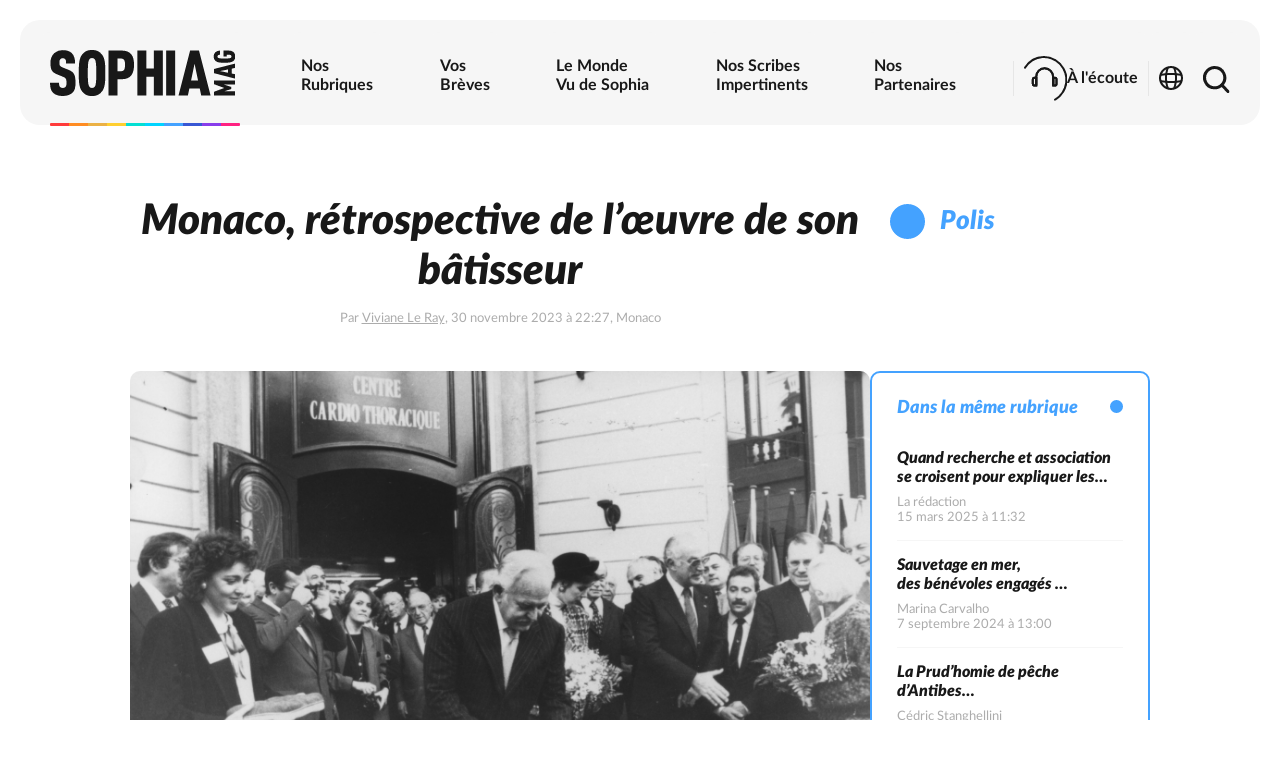

--- FILE ---
content_type: text/html; charset=UTF-8
request_url: https://www.sophiamag.eu/article/monaco-retrospective-de-loeuvre-de-son-batisseur.2023.1701379657_6568fe4937f72
body_size: 9294
content:
 <!DOCTYPE html><html lang="fr"><head><base href="/"><meta charset="UTF-8"><meta http-equiv="cleartype" content="on"><meta name="copyright" content="SophiaMag"><meta name="author" content="Christophe Saffioti"><meta name="http-equiv" content="X-UA-Compatible" content="ie-edge"><meta name="viewport" content="width=device-width,initial-scale=1,user-scalable=yes"><meta name="robots" content="index, follow"><meta content="/assets/favicon/logo-128dp.png" itemprop="image">  <meta name="apple-mobile-web-app-title" content="SophiaMag"><meta name="application-name" content="SophiaMag"><meta name="msapplication-TileColor" content="#181818"><meta name="theme-color" content="#181818"><link rel="apple-touch-icon" sizes="192x192" href="https://www.sophiamag.eu/assets/favicon/android-chrome-192x192.png"><link rel="apple-touch-icon" sizes="256x256" href="https://www.sophiamag.eu/assets/favicon/android-chrome-256x256.png"><link rel="apple-touch-icon" sizes="180x180" href="https://www.sophiamag.eu/assets/favicon/apple-touch-icon.png"><link rel="apple-touch-icon" sizes="60x60" href="https://www.sophiamag.eu/assets/favicon/apple-touch-icon-60x60.png"><link rel="apple-touch-icon" sizes="76x76" href="https://www.sophiamag.eu/assets/favicon/apple-touch-icon-76x76.png"><link rel="apple-touch-icon" sizes="120x120" href="https://www.sophiamag.eu/assets/favicon/apple-touch-icon-120x120.png"><link rel="apple-touch-icon" sizes="152x152" href="https://www.sophiamag.eu/assets/favicon/apple-touch-icon-152x152.png"><link rel="apple-touch-icon" sizes="180x180" href="https://www.sophiamag.eu/assets/favicon/apple-touch-icon-180x180.png"><link rel="icon" type="image/png" sizes="16x16" href="https://www.sophiamag.eu/assets/favicon/favicon-16x16.png"><link rel="icon" type="image/png" sizes="32x32" href="https://www.sophiamag.eu/assets/favicon/favicon-32x32.png"><link rel="icon" type="image/png" sizes="48x48" href="https://www.sophiamag.eu/assets/favicon/favicon-48x48.png"><link rel="icon" type="image/png" sizes="96x96" href="https://www.sophiamag.eu/assets/favicon/favicon-96x96.png"><link rel="icon" type="image/png" sizes="144x144" href="https://www.sophiamag.eu/assets/favicon/favicon-144x144.png"><link rel="icon" href="https://www.sophiamag.eu/favicon.ico" type="image/x-icon"><link rel="mask-icon" href="https://www.sophiamag.eu/assets/favicon/safari-pinned-tab.svg" color="#181818"><link rel="manifest" href="https://www.sophiamag.eu/assets/favicon/site.webmanifest"> <link rel="canonical" href="https://www.sophiamag.eu/article/monaco-retrospective-de-loeuvre-de-son-batisseur.2023.1701379657_6568fe4937f72"/><link rel="image_src" href="https://www.sophiamag.eu/dl/articles_2023/art_1701379657_6568fe4937f72/img_1701379663_6568fe4fd9087_cover.jpg"/><meta name="description" content="En 1297, François Grimaldi   dit nbsp La Malizia  , en compagnie de son cousin Rainier 1 er , tous deux déguisés en moines franciscains,..."/><meta property="og:site_name" content="https://www.sophiamag.eu"/><meta property="og:type" content"="article"/><meta property="og:url" content="https://www.sophiamag.eu/article/monaco-retrospective-de-loeuvre-de-son-batisseur.2023.1701379657_6568fe4937f72"/><meta property="og:title" content="Monaco, rétrospective de l’œuvre de son bâtisseur"/><meta property="og:description" content="En 1297, François Grimaldi   dit nbsp La Malizia  , en compagnie de son cousin Rainier 1 er , tous deux déguisés en moines franciscains,..."/><meta property="og:image" content="https://www.sophiamag.eu/dl/articles_2023/art_1701379657_6568fe4937f72/img_1701379663_6568fe4fd9087_cover.jpg"/><meta property="og:local" content="fr-fr"/><meta name="twitter:card" content="summary_large_image"/><meta name="twitter:site" content="@sophiametromag"/><meta name="twitter:creator" content="@sophiametromag"/><meta name="twitter:title" content="Monaco, rétrospective de l’œuvre de son bâtisseur"/><meta name="twitter:description" content="En 1297, François Grimaldi   dit nbsp La Malizia  , en compagnie de son cousin Rainier 1 er , tous deux déguisés en moines franciscains,..."/><meta name="twitter:image" content="https://www.sophiamag.eu/dl/articles_2023/art_1701379657_6568fe4937f72/img_1701379663_6568fe4fd9087_cover.jpg"/><meta name="twitter:url" content="https://www.sophiamag.eu/article/monaco-retrospective-de-loeuvre-de-son-batisseur.2023.1701379657_6568fe4937f72"/><meta property="fb:app_id" content="966242223397117"/> <title>Monaco, rétrospective de l’œuvre de son bâtisseur</title><link rel="stylesheet" href="static/style.min.1762245078837.css"></head><body><div id="app-loader"></div><svg id="fader"></svg><header><div id="header-container"><nav><ul><a href="/" class="logotype"><li ><img src="assets/brand/logo-sophiamag.svg" title="Accueil SophiaMag"></li></a><div class="dropdown-container hide-on-rsp"><div class="dropdown-1"><ul><li class="dropdown "><p>Nos <br>Rubriques</p><div class="dropdown-content"><a href="/articles/planete-bleue">. Planète bleue</a><a href="/articles/de-tech-a-tech">. De Tech à tech</a><a href="/articles/energivores">. Énergivores</a><a href="/articles/quoi-d-9">. Quoi d'9 ?</a><a href="/articles/la-releve">. La Relève</a><a href="/articles/responsabilite-sociale-exigee">. Responsabilité Sociale Exigée</a><a href="/articles/polis">. Polis</a><a href="/articles/arts-en-scene">. Arts en scène</a><a href="/articles/les-dessous-du-sport">. Les dessous du Sport</a><a href="/articles/infovrac">. Infovrac</a></div></li></ul></div></div><a href="/news" class="hide-on-rsp"><li >Vos <br>Brèves</li></a><a href="/sophia" class="hide-on-rsp"><li >Le Monde <br>Vu de Sophia</li></a><a href="/scribes" class="hide-on-rsp"><li >Nos Scribes <br>Impertinents</li></a><a href="/partners" class="hide-on-rsp"><li >Nos <br>Partenaires</li></a><div id="nav-sub-items"><div class="separator hide-on-rsp"></div><a href="/podcasts" class="listenup"><li ><img src="assets/brand/icon-listenup.svg"> <span class="hide-on-rsp">À l'écoute</span></li></a><div class="separator hide-on-rsp"></div><li id="choose-languages" class="languages"><img src="assets/svg/icon-languages.svg" title="Changer de langue"></li><a href="/search" class="search"><li ><img src="assets/svg/icon-search.svg" title="Rechercher"></li></a><li id="rsp-menu-icon" class="rsp-menu-icon"><img src="assets/svg/icon-menu.svg" title="Menu" class="rsp-menu-icon"></li></div></ul></nav></div><div class="color-line"><div class="line-red"></div><div class="line-orange"></div><div class="line-brown"></div><div class="line-yellow"></div><div class="line-turquoise"></div><div class="line-blue-light"></div><div class="line-blue"></div><div class="line-blue-dark"></div><div class="line-purple"></div><div class="line-pink"></div></div></header><div id="menu-rsp" class="menu-mask close"><nav><div class="color-line-v"><div class="line-red"></div><div class="line-orange"></div><div class="line-brown"></div><div class="line-yellow"></div><div class="line-turquoise"></div><div class="line-blue-light"></div><div class="line-blue"></div><div class="line-blue-dark"></div><div class="line-purple"></div><div class="line-pink"></div></div><div id="menu-rsp-items"><a href="/" class="logotype"><img src="assets/brand/logo-sophiamag.svg" title="Accueil SophiaMag"></a><ul><a href="/podcasts" class="listenup"><li ><img src="assets/brand/icon-listenup.svg"> <span class="hide-on-rsp">À l'écoute</span></li></a><li>Nos <br>Rubriques</li><ul class="menu-rsp-sub-items"><a href="/articles/planete-bleue"><li>. Planète bleue</li></a><a href="/articles/de-tech-a-tech"><li>. De Tech à tech</li></a><a href="/articles/energivores"><li>. Énergivores</li></a><a href="/articles/quoi-d-9"><li>. Quoi d'9 ?</li></a><a href="/articles/la-releve"><li>. La Relève</li></a><a href="/articles/responsabilite-sociale-exigee"><li>. Responsabilité Sociale Exigée</li></a><a href="/articles/polis"><li>. Polis</li></a><a href="/articles/arts-en-scene"><li>. Arts en scène</li></a><a href="/articles/les-dessous-du-sport"><li>. Les dessous du Sport</li></a><a href="/articles/infovrac"><li>. Infovrac</li></a></ul><a href="/news"><li >Vos <br>Brèves</li></a><a href="/sophia"><li >Le Monde <br>Vu de Sophia</li></a><a href="/scribes"><li >Nos Scribes <br>Impertinents</li></a><a href="/partners"><li >Nos <br>Partenaires</li></a><a href="/magazine"><li >Notre dernier <br>numéro & archives</li></a><a href="/distribution"><li >Nos points <br>de diffusion</li></a><a href="/rgpd" class="directlink subItem subItemFirst" target="_blank"><li>Données personnelles</li></a><a href="/cgu" class="directlink subItem" target="_blank"><li>CGU</li></a><a href="/cgp" class="directlink subItem" target="_blank"><li>CGP</li></a><a href="/legals" class="subItem"><li>Mentions légales</li></a></ul></div></nav></div><main id="article"><div class="column"><div class="content"> <h1>Monaco,  rétrospective de l’œuvre de son bâtisseur</h1><p class="author-and-date">Par <span><a href="/scribe/viviane-le-ray">Viviane Le Ray</a></span>, 30 novembre 2023 à 22:27, Monaco</p> </div><div class="column-right"><p class="category ctg-text-city"><span class="ctg-city"></span> Polis </p></div></div><div class="column"><div class="content"> <img src="dl/articles_2023/art_1701379657_6568fe4937f72/img_1701379663_6568fe4fd9087_cover.jpg"/><p class="legend-and-copyright">Inauguration du Centre cardio-thoracique, 1987 &copy; DR</p><div class="header"><p>En 1297, François Grimaldi - dit&nbsp;La Malizia -, en compagnie de son cousin Rainier 1<sup>er</sup>, tous deux déguisés en moines franciscains, s’emparèrent de la forteresse de Monaco. Rainier 1<sup>er</sup> accéda au trône après la mort de François Grimaldi, en 1309. C’était hier… Plus de sept siècles plus tard, Monégasques et résidents rendent hommage à son descendant, S.A.S. Rainier III, connu pour son surnom de Prince bâtisseur, dans le cadre des commémorations du centenaire de sa naissance. Retour sur ce pan de l’histoire du Rocher.</p></div><div class="text blockquote-city"><!DOCTYPE html PUBLIC "-//W3C//DTD HTML 4.0 Transitional//EN" "http://www.w3.org/TR/REC-html40/loose.dtd">
<html><head><meta http-equiv="Content-Type" content="text/html; charset=utf-8"></head><body><h2><strong style="color: rgb(68, 162, 255);">Une ambition pour Monaco </strong></h2><p><br></p><div><div id="clbase-rsp" class="clbase-rsp"><a href="https://www.credit-agricole.fr/ca-pca/professionnel.html" target="_blank"><img src="dl/_clbase/cl_1761601892_68ffe9644f651@360.jpg"></a></div></div><p>Le règne de Rainier III est le plus long des princes souverains de Monaco : 56 ans. Pendant ce demi-siècle, la superficie du territoire monégasque a été étendue pacifiquement d’un quart. Le quartier de Fontvieille et son stade Louis II (20 000 places inaugurées en 1985) s’est bâti sur 33 hectares arrachés par les hommes à la mer dans les années 70. En termes d’actions, on peut citer la mise en souterrain de la voie ferrée entre 1964 et 1999. Une nouvelle Constitution, en 1962, révisée en 2002. Une reconnaissance internationale en adhérant à l’ONU en 1992 et au Conseil de l’Europe en 2004. De nouveaux rapports diplomatiques avec la France codifiés dans une Convention de 1963 et un Traité de 2002. On peut encore citer la création du Centre Cardio-Thoracique (inauguré en 1987), la création du festival de télévision en 1961 (2023 en marque la 62<sup>e</sup> édition) et le festival du cirque, créé par le souverain en 1974. C’est aussi sous le règne de Rainier III que la peine de mort a été abolie, 19 ans avant la France.</p><p><strong> </strong></p><p><br></p><h2><strong style="color: rgb(68, 162, 255);">Une rétrospective riche et incontournable</strong></h2><p><br></p><p>En présentant des maquettes, des plans, des photographies, des documents et des lettres manuscrites inédites, ainsi que des objets, l’exposition démontre comment et pourquoi le souverain a transformé durablement la physionomie de son pays. Dès son avènement en 1949, le souverain annonçait clairement son ambition d’assurer le développement économique, il entendait pour cela, <em>« déclencher et réaliser les grandes opérations d’urbanisation et d’aménagement des différents quartiers de la Principauté. »</em> Sous la houlette de l’architecte urbaniste Eugène Beaudouin, de nouveaux immeubles vont jaillir de terre. Chef d’État, doublé d’un véritable chef d’entreprise, Rainier III imposera sa vision du développement économique et touristique s’appuyant sur un acteur indispensable, la Société des Bains de Mer, alors principal employeur de la Principauté. </p><p><strong> </strong></p><p><br></p><h2><strong style="color: rgb(68, 162, 255);">L’hommage d’une fille à son père…</strong></h2><p><br></p><p><em>« …Je crois que le nom de ˮBâtisseurˮ qui lui était donné ne faisait pas seulement référence à la pierre ou à la construction mais aussi à ce qu’il a fait pour Monaco : la nouvelle Constitution, le modèle social, la récupération de la SBM, la Croix-Rouge… Il est le bâtisseur de l’image de la Principauté, de son engagement à l’international, notamment avec l’adhésion de Monaco à l’ONU. Rien n’était plus important à ses yeux que de permettre à Monaco d’avoir une crédibilité et une action sur la scène internationale. (…) Le 31 mai, mon papa aurait eu 100 ans. Nous avons donc souhaité lui rendre hommage en organisant une grande fête populaire sur le Rocher où étaient conviés les Monégasques, les résidents et les scolaires de la Principauté pour vivre une journée riche en émotions et en animations. Mon père aimait se retrouver entouré de cette grande famille à chaque occasion. C’était donc l’occasion de rassembler tout le monde autour de ces valeurs de partage et de fierté… » (S.A.S la princesse Stéphanie) </em></p><p><br></p><p><br></p><h2><strong style="color: rgb(68, 162, 255);"><em>Une rétrospective sous l’égide des Affaires culturelles </em></strong></h2><p><br></p><p>Si la rétrospective est placée sous l’égide des Affaires culturelle, le commissariat a été confié à Christian Curau, architecte-conservateur du palais, et à un certain Stéphane Bern. La scénographie (une vraie réussite) est griffée Coraline Delorme et Thomas Guillaume, scénographes en résidence dans les ateliers d’artistes du Quai Antoine 1<sup>er</sup>, venant de l’Ecole supérieure des arts plastiques - Pavillon Bosio. L’exposition « Rainier III, le Prince bâtisseur » est présentée à la salle Antoine 1<sup>er</sup> jusqu’à la fin de l’année. Que l’on soit monégasque, résident, touriste ou simple curieux, on reste bouche bée devant l’œuvre accomplie par le prince Rainier, chef d’État visionnaire qui a conduit son pays vers le 20<sup>e</sup> siècle…</p><p><br></p><p><br></p><p><br></p><p><em style="font-size: 16px; color: rgb(68, 162, 255);">L'exposition se visite au 4, quai Antoine 1</em><sup style="color: rgb(68, 162, 255);"><em>er  </em></sup></p><p><em style="font-size: 16px; color: rgb(68, 162, 255);">Ouvert du mardi au dimanche de 13h à 19h - Entrée libre jusqu’au 31 décembre - Tél. +377 98 98 83 03</em></p></body></html>
</div><div class="parution">Parution magazine N°43 (décembre, janvier, février)</div> <div class="share"><p>Partager</p><a href="https://www.linkedin.com/shareArticle?mini=true&url=https%3A%2F%2Fwww.sophiamag.eu%2Farticle%2Fmonaco-retrospective-de-loeuvre-de-son-batisseur.2023.1701379657_6568fe4937f72" onclick="window.open(this.href, '', 'menubar=no,toolbar=no,resizable=yes,scrollbars=yes,height=600,width=600');return false;" target="_blank" title="Partager sur LinkedIn"><img src="assets/brand/icon-linkedin.svg" title="Partager sur LinkedIn"></a></div>   <div id="comments-container"><h2 id="comments-list-title"> Qu’en pensez-vous ? <a href="/article/monaco-retrospective-de-loeuvre-de-son-batisseur.2023.1701379657_6568fe4937f72#comment" class="directlink"><button class="comment-add btn btn-primary">Je commente</button></a></h2><div id="comments-list-contents" class="container"><div id="comments"></div></div><h2 id="comment-form-title" class="comment-form-title">Donnez-nous votre avis</h2><a id="comment"></a><div id="comment-form"><div class="input-box"><label class="input-label">Nom/Pseudo *</label> <input id="comment-author" type="text" class="input-1 mandatory"></div><div class="input-box"><label class="input-label">Email *</label> <input id="comment-mail" type="text" class="input-1 mandatory"></div><div class="input-box"><label class="input-label">Société</label> <input id="comment-company" type="text" class="input-1"></div><div class="input-box"><label class="input-label">Ville</label> <input id="comment-town" type="text" class="input-1"></div><div class="input-box"><textarea id="comment-message" placeholder="Votre commentaire..." class="input-1 mandatory" maxlength="15000"></textarea></div><p class="no-robot">Pour vérifier que vous êtes une intelligence humaine, merci de répondre à ce questionnement lunaire.</p><div class="input-box"><label class="input-label" id="comment-question-label">Comment s'appelle notre planète ?</label> <input id="comment-question" data-id="2" type="text" class="input-1" maxlength="15"></div><button id="comment-send" class="btn btn-primary">Envoyer</button></div></div>  </div><div class="column-right"><div id="next-articles" class="ctg-border-city"><div id="next-articles-list"><p class="ctg-text-city"> Dans la même rubrique <span class="point ctg-city"></span></p> <a href="/article/quand-recherche-et-association-se-croisent-pour-expliquer-les-etoiles.2025.1742121129_67d6a8a968686"><div class="article"><p class="title">Quand recherche et association<br>se croisent pour expliquer les étoiles</p><p class="author">La rédaction</p><p class="date">15 mars 2025 à 11:32</p></div></a><a href="/article/sauvetage-en-merdes-benevoles-engages-et-un-modele-economique.2024.1725706845_66dc325d3eb4d"><div class="article"><p class="title">Sauvetage en mer,<br>des bénévoles engagés <br>et un modèle économique</p><p class="author">Marina Carvalho</p><p class="date">7 septembre 2024 à 13:00</p></div></a><a href="/article/la-prudhomie-de-peche-dantibesgardienne-dune-tradition-seculaire.2024.1725698844_66dc131cd9913"><div class="article"><p class="title">La Prud’homie de pêche d’Antibes<br>Gardienne d’une tradition séculaire</p><p class="author">Cédric Stanghellini</p><p class="date">3 septembre 2024 à 10:47</p></div></a><a href="/article/quid-de-laquaculture-azureenne.2024.1725699115_66dc142b95b8a"><div class="article"><p class="title">Quid de l’aquaculture azuréenne ?</p><p class="author">Emmanuel Maumon</p><p class="date">30 août 2024 à 10:51</p></div></a><a href="/article/en-pays-de-grasse-la-fabrique-des-cellules-souches.2024.1717349097_665caae9eab25"><div class="article"><p class="title">En Pays de Grasse <br>La fabrique des cellules souches…</p><p class="author">La rédaction</p><p class="date">5 juin 2024 à 19:25</p></div></a><a href="/article/creation-contemporaine-et-ceramique26e-biennale-internationale-de-vallauris.2024.1717351035_665cb27b8ca07"><div class="article"><p class="title">Création contemporaine et céramique<br>26e Biennale internationale de Vallauris</p><p class="author">La rédaction</p><p class="date">2 juin 2024 à 19:57</p></div></a> </div><a href="/articles/polis"><div class="button-see-all ctg-city"> Tous les articles </div></a></div> <div id="clbase" class="clbase"><a href="https://www.credit-agricole.fr/ca-pca/professionnel.html" target="_blank"><img src="dl/_clbase/cl_1761601892_68ffe9644f651@800.jpg"/></a></div> <div id="clearHeight"></div></div></div></main><footer><div class="color-line"><div class="line-red"></div><div class="line-orange"></div><div class="line-brown"></div><div class="line-yellow"></div><div class="line-turquoise"></div><div class="line-blue-light"></div><div class="line-blue"></div><div class="line-blue-dark"></div><div class="line-purple"></div><div class="line-pink"></div></div><div id="footer-container"><div id="footer-infos"><div id="footer-baseline"><a href="/"><img src="assets/brand/logo-sophiamag.svg" title="Retour à l'accueil SophiaMag"></a><p>Une presse indépendante ancrée dans la technopole de Sophia Antipolis</p></div><div id="footer-contact"><p>Contactez-nous</p><p><a href="tel:+33781493877">+33 (0)7 81 49 38 77</a>&nbsp;<span>ou</span>&nbsp; <a href="mailto:contact@sophiamag.eu">contact@sophiamag.eu</a></p></div></div><div id="footer-legals"><div id="footer-privacy"><p><a href="/rgpd" class="directlink" target="_blank">Données personnelles</a>&nbsp;|&nbsp;<a href="/cgu" class="directlink" target="_blank">CGU</a>&nbsp;|&nbsp;<a href="/cgp" class="directlink" target="_blank">CGP</a>&nbsp;|&nbsp;<a href="/legals">Mentions légales</a></p></div><div id="footer-copyright"><p title="Build 1762245078837">&copy;2026 www.sophiamag.eu 1.25&nbsp;|&nbsp;Tous droits réservés. </p></div></div></div><div id="gotop-container"><img class="gotop" src="assets/svg/icon-gotop.svg" title="Haut de page"></div><div id="footer-socials-medias"><p>Suivez-nous !</p><div><a href="https://www.linkedin.com/company/sophia-mag" target="_blank" title="SophiaMag sur LinkedIn"><img src="assets/brand/icon-linkedin.svg"> </a><a href="https://www.instagram.com/sophiamag_06/" target="_blank" title="SophiaMag sur Instagram"><img src="assets/brand/icon-instagram.svg"></a></div></div></footer><div id="modal-rgpd" style="display:none;opacity:0;"><div id="modal-rgpd-drag" class="modal-content modal-rgpd"><h3>Pour que tout soit clair entre nous</h3> <p>Nous utilisons uniquement des cookies essentiels et obligatoires à votre navigation pour sauvegarder, par exemple, votre choix de langue, le niveau sonore du lecteur audio...</p><p>Aucune donnée de statistique/navigation n'est enregistrée.</p><p>Si vous souhaitez laisser un commentaire ou une brève sur notre site, vous devez accepter nos <a href="/cgu" class="directlink nodrag" target="_blank">Conditions Générales d'Utilisation</a> (CGU), <a href="/cgp" class="directlink nodrag" target="_blank">Conditions Générales de publication</a> (CGP) ainsi que notre <a href="/rgpd" class="directlink nodrag" target="_blank">Charte de Protection des Données Personnelles</a> (RGPD).</p> <label id="checkbox-rgpd-cgu-accept" class="checkbox-container nodrag"> J'accepte les CGU, CGP ainsi que la Charte de protection des données personnelles <input id="checkbox-rgpd-cgu" type="checkbox" name="rgpd-cgu"> <span class="checkmark"></span></label><p>Votre choix sera sauvegardé dans votre navigateur.</p></div><div class="modal-buttons"><button id="rgpd-refuse" class="btn modal-close"> Refuser </button> <button id="rgpd-consent" class="btn btn-primary modal-close"> Accepter </button></div></div><div id="modal-multilingual" style="display:none;opacity:0;"><div id="modal-multilingual-drag" class="modal-content modal-multilingual"><p><img src="assets/svg/icon-dialog.svg"></p><p>Choisissez votre langue préférée :</p><p>Votre choix sera sauvegardé dans votre navigateur pour votre prochaine visite.</p><div class="modal-multilingual-buttons"><form action="/article/monaco-retrospective-de-loeuvre-de-son-batisseur.2023.1701379657_6568fe4937f72" method="post"><input type="hidden" id="setLang" name="setLang" value="fr-fr"> <button type="submit" class="btn btn-primary">Français</button></form><form action="/en-uk/article/monaco-retrospective-de-loeuvre-de-son-batisseur.2023.1701379657_6568fe4937f72" method="post"><input type="hidden" id="setLang" name="setLang" value="en-uk"> <button type="submit" class="btn ">English</button></form></div></div></div><script>let php_article_uri = "monaco-retrospective-de-loeuvre-de-son-batisseur.2023.1701379657_6568fe4937f72";
  let php_article_id = "art_1701379657_6568fe4937f72";
  let php_audios_players = JSON.parse('[]');</script><script src="static/ui.min.1762245078837.js"></script><script>ready(function(){ ui.init("article", JSON.parse('{\"lang\":\"fr-fr\",\"global\":{\"404Oops\":\"Oups !\",\"404Text\":\"Il n\'y a rien ici.\",\"404Back\":\"Revenir sur Terre\",\"modal\":{\"error\":{\"text\":\"<p><img src=\'assets\\/svg\\/icon-warning.svg\'\\/><\\/p><br><p><b>Oups... Nous sommes d\\u00e9sol\\u00e9s.<\\/b><br><br>Une erreur est survenue lors de l\'affichage ou l\'ex\\u00e9cution de cette page.<br>Merci de r\\u00e9it\\u00e9rer votre demande ou nous contacter par mail \\u00e0 l\'adresse contact@sophiamag.eu.<\\/p>\",\"button\":\"Ok\"},\"lang\":{\"title\":\"Choisissez votre langue pr\\u00e9f\\u00e9r\\u00e9e :\",\"info\":\"Votre choix sera sauvegard\\u00e9 dans votre navigateur pour votre prochaine visite.\"},\"rgpd\":{\"subTitle\":\"Pour que tout soit clair entre nous\",\"text\":\"<p>Nous utilisons uniquement des cookies essentiels et obligatoires \\u00e0 votre navigation pour sauvegarder, par exemple, votre choix de langue, le niveau sonore du lecteur audio...<\\/p><p>Aucune donn\\u00e9e de statistique\\/navigation n\'est enregistr\\u00e9e.<\\/p><p>Si vous souhaitez laisser un commentaire ou une br\\u00e8ve sur notre site, vous devez accepter nos <a href=\\\"\\/cgu\\\" class=\\\"directlink nodrag\\\" target=\\\"_blank\\\">Conditions G\\u00e9n\\u00e9rales d\'Utilisation<\\/a> (CGU), <a href=\\\"\\/cgp\\\" class=\\\"directlink nodrag\\\" target=\\\"_blank\\\">Conditions G\\u00e9n\\u00e9rales de publication<\\/a> (CGP) ainsi que notre <a href=\\\"\\/rgpd\\\" class=\\\"directlink nodrag\\\" target=\\\"_blank\\\">Charte de Protection des Donn\\u00e9es Personnelles<\\/a> (RGPD).<\\/p>\",\"save\":\"Votre choix sera sauvegard\\u00e9 dans votre navigateur.\",\"accept\":\"J\'accepte les CGU, CGP ainsi que la Charte de protection des donn\\u00e9es personnelles\",\"buttonRefuse\":\"Refuser\",\"buttonAccept\":\"Accepter\",\"error\":{\"text\":\"<h2>Avant de continuer...<\\/h2><br><p>Pour ajouter un commentaire, vous devez, au pr\\u00e9alable, accepter nos <b>Conditions G\\u00e9n\\u00e9rales d\'Utilisation<\\/b> et de <b>Publication<\\/b> ainsi que notre <b>Charte de Donn\\u00e9es Personnelles<\\/b>.<\\/p>\",\"button\":\"Ok, voir les conditions\"}}},\"header\":{\"menu\":{\"logoTitle\":\"Accueil SophiaMag\",\"ourRubrics\":\"Nos <br>Rubriques\",\"yourNews\":\"Vos <br>Br\\u00e8ves\",\"sophiaWorld\":\"Le Monde <br>Vu de Sophia\",\"ourScribes\":\"Nos Scribes <br>Impertinents\",\"ourPartners\":\"Nos <br>Partenaires\",\"lastMagazine\":\"Notre dernier <br>num\\u00e9ro & archives\",\"distribution\":\"Nos points <br>de diffusion\",\"listenUp\":\"\\u00c0 l\'\\u00e9coute\",\"changeLangTitle\":\"Changer de langue\",\"searchTitle\":\"Rechercher\",\"menuRspTitle\":\"Menu\"}},\"footer\":{\"logoTitle\":\"Retour \\u00e0 l\'accueil SophiaMag\",\"baseline\":\"Une presse ind\\u00e9pendante ancr\\u00e9e dans la technopole de Sophia Antipolis\",\"contactUs\":\"Contactez-nous\",\"privacyLink\":\"Confidentialit\\u00e9\",\"cguLink\":\"CGU\",\"cgpLink\":\"CGP\",\"rgpdLink\":\"Donn\\u00e9es personnelles\",\"legalsLink\":\"Mentions l\\u00e9gales\",\"allRightsReserved\":\"Tous droits r\\u00e9serv\\u00e9s.\",\"goTopTitle\":\"Haut de page\",\"followUs\":\"Suivez-nous !\",\"onLinkedin\":\"SophiaMag sur LinkedIn\",\"onTwitter\":\"SophiaMag sur Twitter\",\"onInstagram\":\"SophiaMag sur Instagram\"},\"categories\":{\"ctgEnergy\":\"\\u00c9nergivores\",\"ctgTech\":\"De Tech \\u00e0 tech\",\"ctgSophia\":\"Le Monde vu de Sophia\",\"ctgWhatsnew\":\"Quoi d\'9 ?\",\"ctgSport\":\"Les dessous du Sport\",\"ctgSchool\":\"La Rel\\u00e8ve\",\"ctgCity\":\"Polis\",\"ctgArts\":\"Arts en sc\\u00e8ne\",\"ctgPlanet\":\"Plan\\u00e8te bleue\",\"ctgRSE\":\"Responsabilit\\u00e9 Sociale Exig\\u00e9e\",\"ctgInfovrac\":\"Infovrac\"}},\"article\":{\"metas\":{\"title\":\"Article\",\"description\":\"Une presse ind\\u00e9pendante ancr\\u00e9e dans la technopole de Sophia Antipolis\",\"robots\":\"index, follow\",\"alternateDefault\":\"https:\\/\\/www.sophiamag.eu\\/article\",\"alternateFrFR\":\"https:\\/\\/www.sophiamag.eu\\/fr-fr\\/article\",\"alternateEnUK\":\"https:\\/\\/www.sophiamag.eu\\/en-uk\\/article\"},\"noNextResult\":\"Aucun autre article trouv\\u00e9 dans cette rubrique.\",\"writeBy\":\"Par\",\"share\":\"Partager\",\"shareTwitterTitle\":\"Partager sur Twitter\",\"shareLinkedInTitle\":\"Partager sur LinkedIn\",\"filesTitle\":\"Pour aller plus loin...\",\"type-pdf\":\"PDF\",\"type-audio\":\"Audio\",\"type-video\":\"Vid\\u00e9o\",\"type-link\":\"Lien\",\"parutionNum\":\"Parution magazine N\\u00b0\",\"parution03\":\"mars, avril, mai\",\"parution06\":\"juin, juillet, ao\\u00fbt\",\"parution09\":\"septembre, octobre, novembre\",\"parution12\":\"d\\u00e9cembre, janvier, f\\u00e9vrier\",\"commentsLoadMore\":\"Plus de commentaires\",\"commentButtonLink\":\"Je commente\",\"commentsTitle\":\"Qu\\u2019en pensez-vous ?\",\"commentAdd\":\"Donnez-nous votre avis\",\"commentName\":\"Nom\\/Pseudo *\",\"commentMail\":\"Email *\",\"commentCompany\":\"Soci\\u00e9t\\u00e9\",\"commentTown\":\"Ville\",\"commentTextarea\":\"Votre commentaire...\",\"commentQuestion\":\"Pour v\\u00e9rifier que vous \\u00eates une intelligence humaine, merci de r\\u00e9pondre \\u00e0 ce questionnement lunaire.\",\"commentButton\":\"Envoyer\",\"modalCommentSentText\":\"<h2>Merci !<\\/h2><br><p>Votre commentaire nous est bien parvenu.<br>Apr\\u00e8s l\'avoir valid\\u00e9, il sera publi\\u00e9 sur cette m\\u00eame page.<\\/p>\",\"modalCommentSentButton\":\"Ok\",\"modalCommentErrorCaptchaText\":\"<h2>Hum...<\\/h2><br><p>La r\\u00e9ponse \\u00e0 la question pos\\u00e9e n\'est pas correcte.<br>Veuillez la modifier, puis r\\u00e9essayer.<\\/p>\",\"modalCommentErrorCaptchaButton\":\"Ok, je r\\u00e9essaye\",\"sameCategory\":\"Dans la m\\u00eame rubrique\",\"seeAllArticles\":\"Tous les articles\",\"errorEmptyFields\":\"<p><b>Attention !<\\/b><\\/p><br><p>Un ou plusieurs champs obligatoires (rep\\u00e9r\\u00e9s en rouge) ne sont pas renseign\\u00e9s ou ne sont pas corrects.<br><br>Merci de veillez \\u00e0 ce qu\'ils soient tous correctement remplis et que l\'adresse email renseign\\u00e9e soit valide.<\\/p>\",\"errorEmptyFieldsButton\":\"Ok, je corrige\"}}')); });</script></body></html>

--- FILE ---
content_type: text/css
request_url: https://www.sophiamag.eu/static/style.min.1762245078837.css
body_size: 10307
content:
html,body,div,span,object,iframe,h1,h2,h3,h4,h5,h6,p,blockquote,pre,abbr,address,cite,code,del,dfn,em,img,ins,kbd,q,samp,small,strong,sub,sup,var,b,i,dl,dt,dd,ol,ul,li,fieldset,form,label,legend,table,caption,tbody,tfoot,thead,tr,th,td,article,aside,canvas,details,figcaption,figure,footer,header,hgroup,menu,nav,section,summary,time,mark,audio,video{margin:0;padding:0;border:0;outline:0;font-size:100%;vertical-align:baseline;background:rgba(0,0,0,0)}body{line-height:1}article,aside,details,figcaption,figure,footer,header,hgroup,menu,nav,section{display:block}nav ul{list-style:none}blockquote,q{quotes:none}blockquote:before,blockquote:after,q:before,q:after{content:"";content:none}a{margin:0;padding:0;font-size:100%;vertical-align:baseline;background:rgba(0,0,0,0);text-decoration:none}ins{background-color:#ff9;color:#000;text-decoration:none}mark{background-color:#ff9;color:#000;font-style:italic;font-weight:bold}del{text-decoration:line-through}abbr[title],dfn[title]{border-bottom:1px dotted;cursor:help}table{border-collapse:collapse;border-spacing:0}hr{display:block;height:1px;border:0;border-top:1px solid #ccc;margin:1em 0;padding:0}input,select{vertical-align:middle}ins{background:#fff}@font-face{font-family:"Lato";src:url("fonts/Lato-BlackItalic.eot");src:url("fonts/Lato-BlackItalic.eot?#iefix") format("embedded-opentype"),url("fonts/Lato-BlackItalic.woff2") format("woff2"),url("fonts/Lato-BlackItalic.woff") format("woff");font-weight:800;font-style:italic;font-display:swap;text-rendering:optimizeLegibility}@font-face{font-family:"Lato";src:url("fonts/Lato-Bold.eot");src:url("fonts/Lato-Bold.eot?#iefix") format("embedded-opentype"),url("fonts/Lato-Bold.woff2") format("woff2"),url("fonts/Lato-Bold.woff") format("woff");font-weight:500;font-style:normal;font-display:swap;text-rendering:optimizeLegibility}@font-face{font-family:"Lato";src:url("fonts/Lato-BoldItalic.eot");src:url("fonts/Lato-BoldItalic.eot?#iefix") format("embedded-opentype"),url("fonts/Lato-BoldItalic.woff2") format("woff2"),url("fonts/Lato-BoldItalic.woff") format("woff");font-weight:500;font-style:italic;font-display:swap;text-rendering:optimizeLegibility}@font-face{font-family:"Lato";src:url("fonts/Lato-Italic.eot");src:url("fonts/Lato-Italic.eot?#iefix") format("embedded-opentype"),url("fonts/Lato-Italic.woff2") format("woff2"),url("fonts/Lato-Italic.woff") format("woff");font-weight:normal;font-style:italic;font-display:swap;text-rendering:optimizeLegibility}@font-face{font-family:"Lato";src:url("fonts/Lato-Regular.eot");src:url("fonts/Lato-Regular.eot?#iefix") format("embedded-opentype"),url("fonts/Lato-Regular.woff2") format("woff2"),url("fonts/Lato-Regular.woff") format("woff");font-weight:normal;font-style:normal;font-display:swap;text-rendering:optimizeLegibility}b{font-weight:800}i{font-style:italic}a{color:#181818;text-decoration:none;-webkit-transition:all ease-in-out .2s;-moz-transition:all ease-in-out .2s;-o-transition:all ease-in-out .2s;transition:all ease-in-out .2s}a:hover{color:#181818;text-decoration:underline}sup{vertical-align:super;font-size:.6em}sub{vertical-align:-15%;font-size:.6em}.text-center{text-align:center}.tooltip{text-decoration:underline}.tooltip:hover{cursor:help;position:relative}.tooltip span{display:none;-webkit-transition:all ease-in-out .2s;-moz-transition:all ease-in-out .2s;-o-transition:all ease-in-out .2s;transition:all ease-in-out .2s}.tooltip:hover span{display:block;position:absolute;margin:15px;padding:10px 20px;bottom:-1.6em;left:100%;white-space:nowrap;text-decoration:none;border-radius:4px;background:#f2f2f2;color:#727272;z-index:100}[data-title]:hover:after{opacity:1;visibility:visible;-webkit-transition:all ease-in-out .2s;-moz-transition:all ease-in-out .2s;-o-transition:all ease-in-out .2s;transition:all ease-in-out .2s}[data-title]:after{visibility:hidden;opacity:0;content:attr(data-title);position:absolute;padding:10px 20px;bottom:-1.6em;left:100%;white-space:nowrap;border-radius:4px;z-index:100;background:#f2f2f2;color:#727272}[data-title]{position:relative;text-decoration:underline;cursor:help}input,textarea,select{-webkit-appearance:none;-moz-appearance:none;appearance:none;outline:none}input::placeholder,textarea::placeholder,select::placeholder{font-style:italic}input:-webkit-autofill,input:-webkit-autofill:hover,input:-webkit-autofill:focus,input:-webkit-autofill:active{-webkit-box-shadow:0 0 0 30px #fff inset !important}.input-box.active-grey .input-1{border:2px solid rgba(0,0,0,0);-webkit-box-shadow:0px 0px 0px 1px #dadce0;box-shadow:0px 0px 0px 1px #dadce0}.input-box.active-grey .input-label{color:#181818;top:-7px;background:#fff;font-size:12px;font-size:.75rem;-webkit-transition:all ease-in-out .2s;-moz-transition:all ease-in-out .2s;-o-transition:all ease-in-out .2s;transition:all ease-in-out .2s}.input-box.active-grey .input-label svg{position:relative;width:11px;height:11px;top:2px;-webkit-transition:all ease-in-out .2s;-moz-transition:all ease-in-out .2s;-o-transition:all ease-in-out .2s;transition:all ease-in-out .2s}.input-box{position:relative;margin:20px 0}.input-box .input-label{position:absolute;color:#181818;font-size:16px;font-size:1rem;font-weight:400;max-width:calc(100% - 16px);overflow:hidden;text-overflow:ellipsis;white-space:nowrap;left:8px;top:10px;padding:6px 8px;-webkit-transition:all ease-in-out .2s;-moz-transition:all ease-in-out .2s;-o-transition:all ease-in-out .2s;transition:all ease-in-out .2s;user-select:none;pointer-events:none;border-radius:4px}.input-box .input-1{box-sizing:border-box;height:50px;width:100%;font-size:16px;font-size:1rem;border-radius:4px;color:#181818;border:2px solid rgba(0,0,0,0);-webkit-box-shadow:0px 0px 0px 1px #dadce0;box-shadow:0px 0px 0px 1px #dadce0;padding:13px 15px;background-color:#fff;-webkit-transition:all ease-in-out .2s;-moz-transition:all ease-in-out .2s;-o-transition:all ease-in-out .2s;transition:all ease-in-out .2s}.input-box .input-1:focus{outline:none;border:2px solid #181818;-webkit-box-shadow:0px 0px 0px 0px #dadce0;box-shadow:0px 0px 0px 0px #dadce0}.input-box.focus .input-label,.input-box.active .input-label,.input-box.error .input-label{color:#181818;top:-8px;padding:0 8px;background:#fff;font-size:12px;font-size:.75rem;overflow:inherit;-webkit-transition:all ease-in-out .2s;-moz-transition:all ease-in-out .2s;-o-transition:all ease-in-out .2s;transition:all ease-in-out .2s}.input-box.error .input-label{color:#ec1c24}.input-box.error .input-1{border:2px solid #ec1c24;-webkit-box-shadow:0px 0px 0px 0px #dadce0;box-shadow:0px 0px 0px 0px #dadce0}.input-box.active .input-1{border:2px solid #181818}.checkbox-container{display:block;position:relative;padding-left:35px;margin:20px 0;cursor:pointer;-webkit-user-select:none;-moz-user-select:none;-ms-user-select:none;user-select:none;line-height:24px}.checkbox-container:hover{text-decoration:underline}.checkbox-container input{position:absolute;opacity:0;cursor:pointer;height:0;width:0}.checkbox-container .checkmark{position:absolute;top:0;left:0;height:25px;width:25px;background-color:#f2f2f2;-webkit-transition:all ease-in-out .2s;-moz-transition:all ease-in-out .2s;-o-transition:all ease-in-out .2s;transition:all ease-in-out .2s;border-radius:4px}.checkbox-container input:checked~.checkmark{background-color:#03dfd3}.checkbox-container .checkmark:after{content:"";position:absolute;display:none}.checkbox-container input:checked~.checkmark:after{display:block}.checkbox-container .checkmark:after{left:9px;top:5px;width:5px;height:10px;border:solid #fff;border-width:0 3px 3px 0;-webkit-transform:rotate(45deg);-ms-transform:rotate(45deg);transform:rotate(45deg)}.checkbox-container:hover input:not(:checked)~.checkmark:after{display:block;border-color:#03dfd3}button{-webkit-appearance:none;-moz-appearance:none;appearance:none;outline:none}.btn{background:#fff;color:#181818;cursor:pointer;border:none;white-space:normal;font-size:15px;padding:8px 16px;border-radius:4px;line-height:20px;min-width:50px;-webkit-transition:all ease-in-out .2s;-moz-transition:all ease-in-out .2s;-o-transition:all ease-in-out .2s;transition:all ease-in-out .2s}.btn:hover{background:#fff}.btn:focus{outline:none}.btn-primary{background:#fff;color:#fff;-webkit-transition:all ease-in-out .2s;-moz-transition:all ease-in-out .2s;-o-transition:all ease-in-out .2s;transition:all ease-in-out .2s}.btn-primary:hover{background:#fff;box-shadow:0 1px 1px 0 #97f4f0,0 1px 3px 1px #97f4f0}.btn-icon{display:flex;justify-content:center;align-items:center;height:40px}.btn-icon img{height:20px}.btn-icon-secondary{display:flex;justify-content:center;align-items:center}.btn-icon-secondary img{height:20px}.dropdown-container{display:inline-block}.dropdown-container .dropdown-1{float:left;display:table}.dropdown-container .dropdown-1 ul{list-style-type:none;margin:0 auto;padding:0;overflow:hidden;display:table}.dropdown-container .dropdown-1 li>a{background-color:#f2f2f2;font-size:15px;font-size:.9375rem}.dropdown-container .dropdown-1 li a,.dropdown-container .dropdown-1 .dropbtn{display:inline-block;color:#181818;text-align:center;padding:10px 15px;text-decoration:none;border-radius:4px}.dropdown-container .dropdown-1 li a img,.dropdown-container .dropdown-1 .dropbtn img{width:10px;margin-left:15px}.dropdown-container .dropdown-1 li a:hover,.dropdown-container .dropdown-1 .dropdown:hover .dropbtn{background-color:#03dfd3;color:#fff}.dropdown-container .dropdown-1 .dropdown-content{display:none;position:absolute;background-color:#fff;box-shadow:0px 2px 4px 0px rgba(0,0,0,.2);z-index:200;border-radius:4px;padding:5px}.dropdown-container .dropdown-1 .dropdown-content a{color:#181818;padding:10px 25px;text-decoration:none;display:block;text-align:left;font-size:15px;font-size:.9375rem}.dropdown-container .dropdown-1 .dropdown-content a:hover{background-color:#f2f2f2;color:#03dfd3;border-radius:4px}.dropdown-container .dropdown-1 .dropdown-content a img{width:20px;float:left;margin:-2px 10px 0 -10px}.dropdown-container .dropdown-1 .dropdown:hover .dropdown-content{display:block}#modal-blocking{position:fixed;top:0;left:0;width:100%;height:100%;z-index:777777;background-color:rgba(0,0,0,.3);-webkit-transition:all ease-in-out .2s;-moz-transition:all ease-in-out .2s;-o-transition:all ease-in-out .2s;transition:all ease-in-out .2s}.modal,.modal-static{position:fixed;top:40%;left:50%;transform:translate(-50%, -50%);background-color:#fff;border-radius:10px;min-width:320px;max-width:520px;min-height:150px;padding:0;z-index:888888;box-sizing:border-box;display:flex;flex-direction:column;gap:0;justify-content:space-between;cursor:default}.modal .modal-content,.modal-static .modal-content{padding:50px 35px 30px}.modal .modal-buttons,.modal-static .modal-buttons{display:flex;justify-content:right;gap:5px;padding:0 35px 30px}.modal .modal-buttons button,.modal-static .modal-buttons button{text-align:center;text-transform:uppercase}.audio-player{margin:35px 0 0;padding:0 0 25px 0;background:#f2f2f2;color:#181818;display:flex;flex-direction:column;gap:10px;border-bottom-right-radius:20px;border-bottom-left-radius:20px}.audio-title{padding:15px 50px 0;margin:0;color:#03dfd3}@media only screen and (max-width: 768px){.audio-title{padding:15px 20px 0}}.audio-player .timeline{background:#dcedff;width:100%;height:10px;flex-basis:10px;position:relative;cursor:pointer}.audio-player .timeline .progress{background:#03dfd3;width:0%;height:10px;transition:.25s}.audio-player .controls{display:flex;justify-content:space-between;align-items:stretch;padding:0 50px}@media only screen and (max-width: 768px){.audio-player .controls{padding:0 20px;flex-direction:column;align-items:flex-start;gap:15px}}.audio-player .controls>*{display:flex;justify-content:center;align-items:center}.audio-player .play-label{text-transform:uppercase;font-weight:900;margin:1px 0 0 5px;color:#03dfd3}.audio-player .controls .toggle-play.play{cursor:pointer;position:relative;left:0;height:0;width:0;border:7px solid rgba(0,0,0,0);border-left:13px solid #03dfd3}.audio-player .controls .toggle-play.play:hover{transform:scale(1.1)}.audio-player .controls .toggle-play.pause{height:15px;width:20px;cursor:pointer;position:relative}.audio-player .controls .toggle-play.pause:before{position:absolute;top:0;left:0px;background:#03dfd3;content:"";height:15px;width:3px}.audio-player .controls .toggle-play.pause:after{position:absolute;top:0;right:8px;background:#03dfd3;content:"";height:15px;width:3px}.audio-player .controls .toggle-play.pause:hover{transform:scale(1.1)}.audio-player .controls .time{display:flex;width:100px;justify-content:end;color:#03dfd3}.audio-player .controls .time>*{padding:2px}.audio-player .controls .volume-container{cursor:pointer;position:relative;z-index:2}.audio-player .controls .volume-container .volume-button{height:26px;width:30px;display:flex;align-items:center;margin-left:10px}.audio-player .controls .volume-container .volume-button .icon-volumeMedium img:last-of-type{display:none}.audio-player .controls .volume-container .volume-button .icon-volumeMedium img:first-of-type{display:block}.audio-player .controls .volume-container .volume-button .icon-volumeMute img:last-of-type{display:block}.audio-player .controls .volume-container .volume-button .icon-volumeMute img:first-of-type{display:none}.audio-player .controls .volume-container .volume-slider{width:120px;height:10px;background:#dcedff;transition:.25s}.audio-player .controls .volume-container .volume-slider .volume-percentage{background:#03dfd3;height:100%;width:75%}.timeline-range{width:100%;position:relative;margin-top:-9px;margin-left:-2px}.timeline-range .sliderValue{position:relative;width:100%}.timeline-range .sliderValue span{position:absolute;height:30px;width:30px;transform:translateX(-20%) scale(0);font-weight:500;top:-50px;line-height:30px;text-align:center;z-index:2;color:#03dfd3;transform-origin:bottom;transition:transform .3s ease-in-out}.timeline-range .sliderValue span.show{transform:translateX(-70%) scale(1)}.timeline-range .sliderValue span:after{position:absolute;content:"";height:100%;width:100%;background:#03dfd3;z-index:-1;left:50%;transform:translateX(-50%) rotate(45deg);border-bottom-left-radius:50%;box-shadow:0px 0px 8px rgba(0,0,0,.1);border-top-left-radius:50%;border-top-right-radius:50%}.timeline-range .field{display:flex;align-items:center;justify-content:center;height:100%;position:relative}.timeline-range input{-webkit-appearance:none;width:100%;height:3px;padding:0;background:#03dfd3;border-radius:5px;outline:none;border:none;z-index:2222}.timeline-range input::-webkit-slider-thumb{-webkit-appearance:none;width:25px;height:25px;border-radius:50%;background:#fff;border:5px solid #03dfd3;cursor:pointer}.timeline-range input::-moz-range-thumb{-webkit-appearance:none;width:25px;height:25px;border-radius:50%;background:#fff;border:5px solid #03dfd3;cursor:pointer}.timeline-range input::-moz-range-progress{background:#03dfd3}.volume-range{width:120px}.volume-range .volume-popup{position:relative;width:100%}.volume-range .volume-popup span{position:absolute;height:30px;width:30px;transform:translateX(-20%) scale(0);font-weight:500;top:-50px;line-height:30px;text-align:center;z-index:2;color:#03dfd3;transform-origin:bottom;transition:transform .3s ease-in-out}.volume-range .volume-popup span.show{transform:translateX(-70%) scale(1)}.volume-range .volume-popup span:after{position:absolute;content:"";height:100%;width:100%;background:#fff;z-index:-1;left:50%;transform:translateX(-50%) rotate(45deg);border-bottom-left-radius:50%;box-shadow:0px 0px 8px rgba(0,0,0,.1);border-top-left-radius:50%;border-top-right-radius:50%}.volume-range .field{display:flex;align-items:center;justify-content:center;height:100%;position:relative}.volume-range input{-webkit-appearance:none;width:100%;height:3px;padding:0;background:#03dfd3;border-radius:5px;outline:none;border:none;z-index:2222}.volume-range input::-webkit-slider-thumb{-webkit-appearance:none;width:25px;height:25px;border-radius:50%;background:#fff;border:5px solid #03dfd3;cursor:pointer}.volume-range input::-moz-range-thumb{-webkit-appearance:none;width:25px;height:25px;border-radius:50%;background:#fff;border:5px solid #03dfd3;cursor:pointer}.volume-range input::-moz-range-progress{background:#03dfd3}*{font-family:"Lato",Arial,sans-serif;line-height:1.2}html,body{margin:0 auto;font-weight:normal;font-style:normal;color:#181818;font-size:16px;font-size:1rem}#app-loader{position:fixed;width:100px;height:100px;top:40%;left:50%;margin-right:-50%;transform:translate(-50%, -50%);z-index:999999}#fader{position:fixed;top:0;left:0;width:100%;height:100%;z-index:899999;pointer-events:none;background:#fff;animation-duration:250ms;animation-timing-function:ease-in-out}@keyframes fade-out{from{opacity:1}to{opacity:0}}@keyframes fade-in{from{opacity:0}to{opacity:1}}#fader.fade-out{opacity:0;animation-name:fade-out}#fader.fade-in{opacity:1;animation-name:fade-in}.is-visible{display:block}.img-center{display:block;margin:0 auto}.loading{font-family:Arial;padding:50px 15px;text-align:center;font-size:12px;font-size:.75rem;color:#727272;line-height:100px}.button-search{background-color:#fff;background-repeat:no-repeat;background-position:center center;height:40px}.button-search:hover{background-color:#f2f2f2;background-repeat:no-repeat;background-position:center center}.button-search{background-image:url("../assets/svg/button-search.svg")}.button-search:hover{background-image:url("../assets/svg/button-search.svg")}.ctg-magazine{background-color:#181818}.ctg-energy{background-color:#ff3b3b}.ctg-sophia{background-color:#ff8c23}.ctg-whatsnew{background-color:#c1e15a}.ctg-other{background-color:#ebb145}.ctg-sport{background-color:#ffcf31}.ctg-school{background-color:#03dfd3}.ctg-tech{background-color:#00d4ff}.ctg-city{background-color:#44a2ff}.ctg-planet{background-color:#3857d4}.ctg-rse{background-color:#883deb}.ctg-arts{background-color:#ff2181}.ctg-infovrac{background-color:#181818}.ctg-text-magazine{color:#181818}.ctg-text-energy{color:#ff3b3b}.ctg-text-sophia{color:#ff8c23}.ctg-text-whatsnew{color:#c1e15a}.ctg-text-other{color:#ebb145}.ctg-text-sport{color:#ffcf31}.ctg-text-school{color:#03dfd3}.ctg-text-tech{color:#00d4ff}.ctg-text-city{color:#44a2ff}.ctg-text-planet{color:#3857d4}.ctg-text-rse{color:#883deb}.ctg-text-arts{color:#ff2181}.ctg-text-infovrac{color:#181818}.ctg-border-magazine{border-color:#181818}.ctg-border-energy{border-color:#ff3b3b}.ctg-border-sophia{border-color:#ff8c23}.ctg-border-whatsnew{border-color:#c1e15a}.ctg-border-other{border-color:#ebb145}.ctg-border-sport{border-color:#ffcf31}.ctg-border-school{border-color:#03dfd3}.ctg-border-tech{border-color:#00d4ff}.ctg-border-city{border-color:#44a2ff}.ctg-border-planet{border-color:#3857d4}.ctg-border-rse{border-color:#883deb}.ctg-border-arts{border-color:#ff2181}.ctg-border-infovrac{border-color:#181818}.color-light-blue{background-color:#e6fffe}.color-light-purple{background-color:#f7f1fe}.color-light-yellow{background-color:#fff9e6}.color-line,.color-line-v{height:3px;display:flex;gap:0}.color-line>div,.color-line-v>div{width:100%}.color-line>div:first-child,.color-line-v>div:first-child{border-bottom-left-radius:3px;border-top-left-radius:3px}.color-line>div:last-child,.color-line-v>div:last-child{border-bottom-right-radius:3px;border-top-right-radius:3px}.color-line .line-red,.color-line-v .line-red{background-color:#ff3b3b}.color-line .line-orange,.color-line-v .line-orange{background-color:#ff8c23}.color-line .line-brown,.color-line-v .line-brown{background-color:#ebb145}.color-line .line-yellow,.color-line-v .line-yellow{background-color:#ffcf31}.color-line .line-turquoise,.color-line-v .line-turquoise{background-color:#03dfd3}.color-line .line-blue-light,.color-line-v .line-blue-light{background-color:#00d4ff}.color-line .line-blue,.color-line-v .line-blue{background-color:#44a2ff}.color-line .line-blue-dark,.color-line-v .line-blue-dark{background-color:#3857d4}.color-line .line-purple,.color-line-v .line-purple{background-color:#883deb}.color-line .line-pink,.color-line-v .line-pink{background-color:#ff2181}.color-line-v{height:100%;width:3px;flex-direction:column}.color-line-v>div{height:100%}header{margin:0 auto 30px;max-width:1366px}header #header-container{margin:20px;height:105px;border-radius:20px;background-color:#f6f6f6;overflow:hidden}@media only screen and (max-width: 400px){header #header-container{margin:20px 10px}}header #header-container nav>ul{display:flex;align-items:center;justify-content:space-between;margin:12px 40px 0;height:93px}@media only screen and (max-width: 1350px){header #header-container nav>ul{margin-left:20px;margin-right:20px}}header #header-container nav>ul .dropdown-container .dropdown-1 .dropdown-content{margin:27px 0 0 -27px;border-top-left-radius:0;border-top-right-radius:0;padding-top:20px;padding-bottom:20px;-webkit-box-shadow:3px 3px 6px 0px rgba(24,24,24,.1);box-shadow:3px 3px 6px 0px rgba(24,24,24,.1)}@media only screen and (max-width: 1350px){header #header-container nav>ul .dropdown-container .dropdown-1 .dropdown-content{margin-left:-9px}}header #header-container nav>ul .dropdown-container .dropdown-1 .dropdown-content a{font-size:18px;font-size:1.125rem;font-style:italic;font-weight:normal;padding-top:5px;padding-bottom:5px}header #header-container nav>ul #nav-sub-items{display:flex;align-items:center;justify-content:space-between;margin:0;height:93px;gap:5px}header #header-container nav>ul a{color:#181818}header #header-container nav>ul a:hover{text-decoration:none}header #header-container nav>ul li{height:93px;box-sizing:border-box;font-weight:bold;padding:25px 25px 0;background-color:#f6f6f6;border-top-left-radius:10px;border-top-right-radius:10px;cursor:pointer;-webkit-transition:background-color ease-in-out .2s;-moz-transition:background-color ease-in-out .2s;-o-transition:background-color ease-in-out .2s;transition:background-color ease-in-out .2s}header #header-container nav>ul li:hover{background-color:#fff}@media only screen and (max-width: 1350px){header #header-container nav>ul li{padding-left:10px;padding-right:10px}}@media only screen and (max-width: 1050px){header #header-container nav>ul li{padding-left:25px;padding-right:25px}}@media only screen and (max-width: 660px){header #header-container nav>ul li{padding-left:5px;padding-right:5px}}header #header-container nav>ul li.active{background-color:#fff}header #header-container nav>ul a.logotype li{padding-top:18px}@media only screen and (max-width: 660px){header #header-container nav>ul a.logotype li{padding-top:30px}}header #header-container nav>ul a.logotype li:hover img{transform:scale(1.05)}header #header-container nav>ul a.logotype li img{-webkit-transition:transform ease-in-out .2s;-moz-transition:transform ease-in-out .2s;-o-transition:transform ease-in-out .2s;transition:transform ease-in-out .2s}@media only screen and (max-width: 660px){header #header-container nav>ul a.logotype li img{height:30px}}header #header-container nav>ul a.listenup li{display:flex;gap:15px;align-items:center;padding-top:0}header #header-container nav>ul li.languages{padding-top:34px}header #header-container nav>ul a.search li{padding-top:34px}header #header-container nav>ul .separator{width:1px;height:35px;background-color:#e6e6e6}header #header-container nav>ul #rsp-menu-icon{display:none;padding-top:37px}@media only screen and (max-width: 1050px){header #header-container nav>ul #rsp-menu-icon{display:block}}header #header-container nav>ul .hide-on-rsp{display:block}@media only screen and (max-width: 1050px){header #header-container nav>ul .hide-on-rsp{display:none}}header .color-line{margin:-22px 0 0 50px;width:260px}@media only screen and (max-width: 1350px){header .color-line{width:190px}}@media only screen and (max-width: 1050px){header .color-line{margin:-22px 0 0 60px}}@media only screen and (max-width: 660px){header .color-line{margin:-22px 0 0 45px;width:125px}}@media only screen and (max-width: 400px){header .color-line{margin:-22px 0 0 30px}}.home header .color-line{margin:-22px 60px 0 295px;width:initial}@media only screen and (max-width: 1050px){.home header .color-line{margin:-22px 60px 0}}@media only screen and (max-width: 400px){.home header .color-line{margin:-22px 30px 0}}#menu-rsp.menu-mask{position:fixed;top:0;bottom:0;right:0;left:0;z-index:100;background-color:rgba(255,255,255,.85);-webkit-transition:all ease-in-out .3s;-moz-transition:all ease-in-out .3s;-o-transition:all ease-in-out .3s;transition:all ease-in-out .3s;opacity:0;filter:alpha(opacity=0)}#menu-rsp nav{position:absolute;top:0;right:0;bottom:0;width:260px;background-color:#f6f6f6;opacity:1;filter:alpha(opacity=100);z-index:200;overflow-y:auto;box-sizing:border-box}#menu-rsp nav .color-line-v{position:fixed;float:left}#menu-rsp nav #menu-rsp-items{padding:50px 0 30px 25px}#menu-rsp nav #menu-rsp-items a{color:#181818}#menu-rsp nav #menu-rsp-items a:hover{text-decoration:none}#menu-rsp nav #menu-rsp-items li{color:#181818;font-weight:bold;padding:5px 15px;margin-top:15px;border-top-left-radius:10px;border-bottom-left-radius:10px}#menu-rsp nav #menu-rsp-items li:hover{text-decoration:none;background-color:#fff}#menu-rsp nav #menu-rsp-items li.active{background-color:#fff}#menu-rsp nav #menu-rsp-items a.subItem li{margin-top:5px;font-size:13px;font-size:.8125rem;color:#acacac;font-weight:normal;border-radius:0}#menu-rsp nav #menu-rsp-items a.subItemFirst li{margin-top:15px;padding-top:15px;border-top:solid 1px #e6e6e6}#menu-rsp nav #menu-rsp-items .logotype img{height:22px;margin:0 15px}#menu-rsp nav #menu-rsp-items .listenup li{display:flex;gap:15px;align-items:center}#menu-rsp nav #menu-rsp-items .menu-rsp-sub-items li{display:block;margin:0 0 0 8px;font-style:italic;font-weight:normal;text-overflow:ellipsis;overflow:hidden;white-space:nowrap}#menu-rsp.open{right:0;left:0;opacity:1;filter:alpha(opacity=100)}#menu-rsp.close{right:-500px;left:inherit}footer{margin:0 auto 30px;max-width:1366px}footer .color-line{margin:30px 60px -22px}@media only screen and (max-width: 400px){footer .color-line{margin:30px 30px -22px}}footer #footer-container{margin:20px 20px 0;min-height:135px;border-radius:20px;background-color:#f6f6f6;overflow:hidden;padding:28px 40px;box-sizing:border-box}@media only screen and (max-width: 420px){footer #footer-container{margin:20px 10px 0;padding:28px 20px}}footer #footer-container #footer-infos{overflow:hidden}footer #footer-container #footer-baseline{float:left}footer #footer-container #footer-baseline img{height:22px;margin-bottom:3px}footer #footer-container #footer-baseline p{font-style:italic;font-weight:bold}footer #footer-container #footer-contact{float:right;text-align:right}footer #footer-container #footer-contact p a{color:#181818}footer #footer-container #footer-contact p:first-child{line-height:30px}footer #footer-container #footer-contact p:last-child{font-weight:bold;font-style:italic;font-size:18px;font-size:1.125rem}footer #footer-container #footer-contact p:last-child span{font-weight:normal;font-style:normal;margin:0 15px}footer #footer-container #footer-legals{margin-top:15px}footer #footer-container #footer-legals p,footer #footer-container #footer-legals a,footer #footer-container #footer-legals span{font-size:12px;font-size:.75rem;color:#acacac}footer #footer-container #footer-copyright{float:left}footer #footer-container #footer-privacy{float:right}footer #footer-container #footer-privacy #privacy-consent{cursor:pointer}footer #footer-container #footer-privacy #privacy-consent:hover{text-decoration:underline}footer #gotop-container{margin-bottom:30px;text-align:center}footer #gotop-container img{display:initial;margin-top:-20px;cursor:pointer;-webkit-transition:all ease-in-out .2s;-moz-transition:all ease-in-out .2s;-o-transition:all ease-in-out .2s;transition:all ease-in-out .2s}footer #gotop-container img:hover{transform:scale(1.1)}@media only screen and (max-width: 1100px){footer #footer-container #footer-baseline,footer #footer-container #footer-contact{max-width:350px}footer #footer-container #footer-contact p:last-child span{margin:0}}@media only screen and (max-width: 840px){footer #footer-container #footer-baseline,footer #footer-container #footer-contact,footer #footer-container #footer-copyright,footer #footer-container #footer-privacy{float:none;max-width:inherit;text-align:center}footer #footer-container #footer-contact{margin-top:30px}footer #footer-container #footer-privacy{margin-top:25px}footer #footer-container #footer-copyright{margin-top:8px;margin-bottom:15px}}footer #footer-socials-medias>p{margin:0 10px 15px;font-size:13px;font-size:.8125rem;color:#acacac;text-align:center}footer #footer-socials-medias>div{display:flex;gap:10px;align-items:center;justify-content:center;margin-bottom:40px}footer #footer-socials-medias>div img:hover{transform:scale(1.1)}#modal-rgpd{max-width:520px}#modal-rgpd-drag{padding-bottom:0}.modal-rgpd{text-align:center}.modal-rgpd h2{font-size:20px;font-size:1.25rem;margin:0 auto}.modal-rgpd h3{font-size:18px;font-size:1.125rem;margin:0 auto 20px}.modal-rgpd>p{margin:0 auto 15px}.modal-rgpd a p{color:#727272;font-size:13px;font-size:.8125rem;padding:5px 15px;border-radius:5px}.modal-rgpd a{background-color:#e6fffe}.modal-rgpd a:hover{color:#181818}.modal-rgpd>p:first-of-type img{width:40px;height:40px}.modal-rgpd .checkbox-container{text-align:left;font-size:14px;font-size:.875rem;line-height:18px;max-width:300px;margin:15px auto 15px}.modal-rgpd>p:last-of-type{font-style:italic;color:#727272;font-size:13px;font-size:.8125rem}.modal-multilingual>p{text-align:center;max-width:320px;margin:0 auto 15px}.modal-multilingual>p:first-of-type{margin:0 0 30px}.modal-multilingual>p:first-of-type img{width:40px;height:40px}.modal-multilingual>p:last-of-type{font-style:italic;color:#727272;font-size:13px;font-size:.8125rem}.modal-multilingual .modal-multilingual-buttons{margin:20px 0;display:flex;gap:10px;align-items:center;justify-content:center}.modal-multilingual button span{font-weight:normal;font-style:italic}main{max-width:1366px;box-sizing:border-box;margin:0 auto}h1{font-size:32px;font-size:2rem;font-style:italic;font-weight:800}h2{font-size:28px;font-size:1.75rem;font-style:italic;font-weight:800}#p404{text-align:center}#p404 img{width:100%;max-width:500px;margin:100px auto 0}#p404 p:first-of-type{font-size:82px;font-size:5.125rem;letter-spacing:-5px;margin:30px}#p404 p:last-of-type{font-size:20px;font-size:1.25rem;margin:30px}.btn{border:solid 2px #fff;box-shadow:none;background-color:#f6f6f6;color:#181818;font-weight:500;text-transform:uppercase;letter-spacing:2px;font-size:12px;font-size:.75rem}.btn:hover{border:solid 2px #181818;background:#fff}.btn-primary{background-color:#e6fffe}.btn-primary:hover{box-shadow:none;border:solid 2px #00fff6;background-color:#fff}.audio-player{margin:0;padding:0 15px;box-sizing:border-box;background:none;flex-direction:column-reverse;gap:0;width:100%}.audio-player .audio-title{padding:7px 0;font-style:italic;font-weight:500}.audio-player .controls{padding:0}.audio-title,.audio-player .play-label,.audio-player .controls .time,.timeline-range .sliderValue span{color:#45d8c4}.audio-player .timeline .progress,.audio-player .controls .toggle-play.pause:before,.audio-player .controls .toggle-play.pause:after,.audio-player .controls .volume-container .volume-slider .volume-percentage,.timeline-range .sliderValue span:after,.timeline-range input{background:#45d8c4}.audio-player .controls .toggle-play.play{border-left:13px solid #45d8c4}.timeline-range input::-webkit-slider-thumb{width:15px;height:15px;background:#fff;border:5px solid #45d8c4}.timeline-range input::-moz-range-thumb{width:15px;height:15px;background:#fff;border:5px solid #45d8c4}.timeline-range input::-moz-range-progress{background:#45d8c4}.volume-range .volume-popup span{color:#45d8c4}.volume-range .volume-popup span:after{background:#fff;box-shadow:0px 0px 8px rgba(0,0,0,.1)}.volume-range input{background:#45d8c4}.volume-range input::-webkit-slider-thumb{width:15px;height:15px;background:#fff;border:5px solid #45d8c4}.volume-range input::-moz-range-thumb{width:15px;height:15px;background:#fff;border:5px solid #45d8c4}.volume-range input::-moz-range-progress{background:#45d8c4}#index{padding:0 60px}@media only screen and (max-width: 880px){#index{padding:0 20px}}#index #articles-highlight .row{display:flex;gap:10px;width:100%;margin-bottom:30px}@media only screen and (max-width: 880px){#index #articles-highlight .row{flex-direction:column;gap:30px}}#index #articles-highlight .row>*{flex:1}#index #articles-highlight .row .article{flex-grow:1}#index #articles-highlight .row .article .rubric{position:relative;z-index:1}#index #articles-highlight .row .article .rubric .point{float:left;margin:0 10px 0 20px;width:27px;height:27px;border:solid 4px #fff;border-radius:50%}#index #articles-highlight .row .article .rubric h1{font-size:20px;font-size:1.25rem;letter-spacing:1px;text-overflow:ellipsis;overflow:hidden;white-space:nowrap}@media only screen and (max-width: 1100px){#index #articles-highlight .row .article .rubric h1{font-size:18px;font-size:1.125rem}}#index #articles-highlight .row .article .image{position:relative;z-index:0;margin-top:5px;width:100%;height:260px;border-radius:10px;background-position:center center;background-repeat:no-repeat;background-size:cover;background-color:#e6e6e6}#index #articles-highlight .row .article .image h2{position:absolute;left:20px;right:40px;bottom:20px;font-style:italic;color:#fff;font-size:20px;font-size:1.25rem;text-shadow:1px 1px 2px rgba(24,24,24,.6);text-overflow:ellipsis;overflow:hidden;white-space:normal;display:-webkit-box !important;-webkit-line-clamp:2;-webkit-box-orient:vertical}#index #articles-highlight .row .article .image>div{opacity:0;filter:alpha(opacity=0);-webkit-transition:all ease-in-out .2s;-moz-transition:all ease-in-out .2s;-o-transition:all ease-in-out .2s;transition:all ease-in-out .2s}@media only screen and (max-width: 880px){#index #articles-highlight .row .article .image>div{opacity:1;filter:alpha(opacity=100)}}#index #articles-highlight .row .article .image:hover>div{opacity:1;filter:alpha(opacity=100)}#index #infos-highlight{margin-top:30px}#index #infos-highlight .row{display:flex;gap:10px;width:100%;margin-bottom:30px}@media only screen and (max-width: 880px){#index #infos-highlight .row{flex-direction:column;gap:30px}}#index #infos-highlight .row>*{flex:1}#index #infos-highlight .row a{text-decoration:none}#index #infos-highlight .row .info{flex-grow:1;height:230px;border-radius:10px;padding:20px}@media only screen and (max-width: 880px){#index #infos-highlight .row .info{height:200px}}#index #infos-highlight .row .info h2{font-size:22px;font-size:1.375rem;font-weight:bold;font-style:italic}#index #infos-highlight .row .info p{font-size:16px;font-size:1rem;font-weight:bold;font-style:italic}#index #infos-highlight .row #square-infovrac{display:flex;flex-direction:column;gap:15px;justify-content:center;align-items:center;text-align:center}#index #infos-highlight .row #square-infovrac .point{width:10px;height:10px;border-radius:50%;background-color:#883deb}#index #infos-highlight .row #square-infovrac .line{width:50%;height:2px;background-color:#883deb}#index #infos-highlight .row #square-magazine{display:flex;flex-direction:row;gap:0;justify-content:center;align-items:center}#index #infos-highlight .row #square-magazine .flex-items{display:flex;flex-direction:column;gap:15px;justify-content:center;align-items:flex-end;width:140px;flex:0 0 auto}#index #infos-highlight .row #square-magazine #magazine-cover{width:113px;height:158px;background-color:#f6f6f6;background-repeat:no-repeat;background-size:cover;border-radius:4px}#index #infos-highlight .row #square-magazine p{text-align:right}#index #infos-highlight .row #square-magazine .point{float:right;width:10px;height:10px;border-radius:50%;background-color:#03dfd3}#index #infos-highlight .row #square-magazine .line{width:100%;height:2px;background-color:#03dfd3}#index #infos-highlight .row #square-distribution{display:flex;flex-direction:row;gap:0;justify-content:center;align-items:center}#index #infos-highlight .row #square-distribution .flex-items{display:flex;flex-direction:column;gap:15px;justify-content:center;align-items:flex-start;width:140px;flex:0 0 auto}#index #infos-highlight .row #square-distribution #distribution-map{width:140px;height:158px;background-repeat:no-repeat;background-size:contain}#index #infos-highlight .row #square-distribution p{text-align:left}#index #infos-highlight .row #square-distribution .point{float:left;width:10px;height:10px;border-radius:50%;background-color:#ffcf31}#index #infos-highlight .row #square-distribution .line{width:100%;height:2px;background-color:#ffcf31}#search .wrapper{max-width:600px;margin:0 0 0 100px;padding:30px}@media only screen and (max-width: 750px){#search .wrapper{margin:0 auto}}@media only screen and (max-width: 400px){#search .wrapper{padding:30px 20px}}#search .wrapper h1{padding:0 0 10px}#search .wrapper #search-input-button{display:flex;gap:10px;align-items:center;width:100%}#search .wrapper #search-input-button .input-box{flex-grow:1}#search .wrapper #search-input-button button{flex-grow:0;flex-shrink:0;height:50px}#search .wrapper #search-input-button button img{padding-top:5px}#search .wrapper #search-results{min-height:300px;font-style:italic;font-size:14px;font-size:.875rem;color:#acacac;margin:10px 5px}#search .wrapper .result{margin:0 -25px 5px;padding:15px 25px;color:#181818;border-radius:10px}#search .wrapper .result:hover{background-color:#e6fffe}#search .wrapper .result h2{font-size:20px;font-size:1.25rem;font-style:italic;margin-bottom:5px}#search .wrapper .result p{font-size:16px;font-size:1rem;font-style:normal;line-height:22px}#contact{max-width:650px;margin:0 auto}#contact #contact-form textarea{height:200px}#article{max-width:1080px;padding:0 30px}#article .column{display:flex;gap:30px;max-width:1080px;margin:70px auto 30px}@media only screen and (max-width: 900px){#article .column{display:initial}}#article .column:last-of-type{margin-top:30px}#article .content{flex-grow:1}#article .content h1{text-align:center;font-size:42px;font-size:2.625rem}#article .content p.author-and-date{margin:15px;text-align:center;font-size:13px;font-size:.8125rem;color:#acacac}#article .content p.author-and-date span a{text-decoration:underline;color:#acacac}#article .content p.author-and-date span a:hover{color:#717171}#article .content img{max-width:100%;border-radius:10px}#article .content p.legend-and-copyright{margin:0 10px 20px;text-align:right;font-size:12px;font-size:.75rem;color:#acacac}#article .content .header{margin:0 20px 30px;font-weight:500}@media only screen and (max-width: 900px){#article .content .header{margin:0}}#article .content .header p{line-height:21px;font-size:17px;font-size:1.0625rem}#article .content .text{margin:20px 20px 0 20px}@media only screen and (max-width: 900px){#article .content .text{margin:20px 0 0}}#article .content .text h2{font-size:20px;font-size:1.25rem}#article .content .text p{font-size:15px;font-size:.9375rem;line-height:22px}#article .content .text li{list-style-type:none;position:relative}#article .content .text li[data-list=bullet]>:before{content:"•";padding:0 10px}#article .content .text li[data-list=ordered]{margin-left:30px;list-style:decimal;padding:0 0 0 5px}#article .content .text a{text-decoration:underline;color:#03dfd3 !important}#article .content .text a:hover{text-decoration:none}#article .content .text blockquote{margin:0 20px;padding:25px 30px;font-size:18px;font-size:1.125rem;font-style:italic;font-weight:500;border-radius:10px;background-color:#f6f6f6;text-align:center}#article .content .blockquote-magazine blockquote{background-color:rgba(24,24,24,.1);color:#181818}#article .content .blockquote-energy blockquote{background-color:rgba(255,59,59,.1);color:#ff3b3b}#article .content .blockquote-sophia blockquote{background-color:rgba(255,140,35,.1);color:#ff8c23}#article .content .blockquote-other blockquote{background-color:rgba(235,177,69,.1);color:#ebb145}#article .content .blockquote-sport blockquote{background-color:rgba(255,207,49,.1);color:#ffcf31}#article .content .blockquote-school blockquote{background-color:rgba(3,223,211,.1);color:#03dfd3}#article .content .blockquote-tech blockquote{background-color:rgba(0,212,255,.1);color:#00d4ff}#article .content .blockquote-city blockquote{background-color:rgba(68,162,255,.1);color:#44a2ff}#article .content .blockquote-planet blockquote{background-color:rgba(56,87,212,.1);color:#3857d4}#article .content .blockquote-rse blockquote{background-color:rgba(136,61,235,.1);color:#883deb}#article .content .blockquote-arts blockquote{background-color:rgba(255,33,129,.1);color:#ff2181}#article .content .blockquote-infovrac blockquote{background-color:rgba(24,24,24,.1);color:#181818}#article .content .parution{margin:15px 20px 0;font-size:12px;font-size:.75rem;color:#acacac}@media only screen and (max-width: 900px){#article .content .parution{margin:15px 0 0}}#article .content .share{margin:20px 70px 0 20px;text-align:right;font-size:11px;font-size:.6875rem;text-transform:uppercase;color:#717171;display:flex;align-items:center;justify-content:right;gap:10px}@media only screen and (max-width: 900px){#article .content .share{margin:20px 0 0}}#article .content .share a:hover img{transform:scale(1.1)}#article .content h2{font-size:22px;font-size:1.375rem;margin:0}#article .content #files h2{margin:10px 0 30px}#article .content #comments-container h2{margin:50px 30px 25px 0}#article .content #comments-container h2 button{float:right}#article .content .container{padding:0 25px;border-left:solid 1px #e6e6e6}@media only screen and (max-width: 500px){#article .content .container{padding:0;border-left:none}}#article .content .container a{text-decoration:none}#article .content .container a:hover .name{text-decoration:underline}#article .content .container .file{width:100%;height:35px;margin-bottom:15px;display:flex;align-items:center}#article .content .container .file .type{width:80px;height:35px;flex-shrink:0;text-align:center;text-transform:uppercase;color:#fff;font-weight:bold;font-size:14px;font-size:.875rem;line-height:38px;border-top-left-radius:4px;border-bottom-left-radius:4px}#article .content .container .file .name{font-style:italic;font-weight:500;padding:0 15px;text-overflow:ellipsis;overflow:hidden;white-space:normal;display:-webkit-box !important;-webkit-line-clamp:1;-webkit-box-orient:vertical}#article .content .container .pdf{background-color:#f2f6fc;border-top-right-radius:4px;border-bottom-right-radius:4px;color:#004dbf}#article .content .container .pdf .type{background-color:#004dbf}#article .content .container .audio{background-color:#f4fcfb;border-top-right-radius:4px;border-bottom-right-radius:4px;color:#45d8c4;height:85px}@media only screen and (max-width: 900px){#article .content .container .audio{display:block;height:inherit}}#article .content .container .audio .type{background-color:#45d8c4;height:85px;line-height:88px}@media only screen and (max-width: 900px){#article .content .container .audio .type{height:inherit;line-height:40px;margin-bottom:10px}}#article .content .container .audio .audio-title{text-overflow:ellipsis;overflow:hidden;white-space:normal;display:-webkit-box !important;-webkit-line-clamp:1;-webkit-box-orient:vertical;margin:10px 0 10px 0;padding:0}#article .content .container .audio .timeline-range{margin-top:10px;margin-left:-2px;margin-bottom:-6px}#article .content .container .audio .controls{padding:0 20px}#article .content .container .audio .play-label{margin-top:4px;font-size:14px;font-size:.875rem}#article .content .container .video{background-color:#fef3f3;border-top-right-radius:4px;border-bottom-right-radius:4px;color:#f92a2a}#article .content .container .video .type{background-color:#f92a2a}#article .content .container .link{background-color:#f7f7f7;border-top-right-radius:4px;border-bottom-right-radius:4px;color:#717171}#article .content .container .link .type{background-color:#717171}#article #comments{max-width:580px}@media only screen and (max-width: 900px){#article #comments{max-width:inherit}}#article #comments .no-comment{padding:30px 0;font-style:italic;font-size:14px;font-size:.875rem}#article #comments #comment-load-more{margin:30px 0 0}#article #comments .name-and-date{margin:30px 0 10px;font-weight:bold}#article #comments .name-and-date span{font-size:14px;font-size:.875rem;font-weight:normal;font-style:italic;color:#acacac}#article #comments .message{font-size:14px;font-size:.875rem;line-height:20px}#article #comment-form{padding:0 50px 25px 2px;overflow:hidden}@media only screen and (max-width: 900px){#article #comment-form{padding:0 2px 25px}}#article #comment-form textarea{height:200px}#article #comment-form .no-robot{font-size:14px;font-size:.875rem;font-style:italic;color:#acacac;padding:0 10px;max-width:350px}#article #comment-form button{float:right}#article .column-right{display:flex;flex-direction:column;gap:40px;width:280px;flex-shrink:0;flex-grow:0}@media only screen and (max-width: 900px){#article .column-right{width:initial}}#article .column-right .category{margin:10px 30px 10px 20px;font-size:26px;font-size:1.625rem;font-style:italic;font-weight:bold}@media only screen and (max-width: 900px){#article .column-right .category{font-size:22px;font-size:1.375rem;margin:20px auto}}#article .column-right .category span{float:left;margin:-2px 15px 0 0;width:35px;height:35px;border-radius:50%}@media only screen and (max-width: 900px){#article .column-right .category span{margin:5px 10px 0 0;width:15px;height:15px}}#article .column-right #next-articles{flex-grow:0;flex-shrink:0;width:280px;box-sizing:border-box;border-style:solid;border-width:2px;border-radius:10px}@media only screen and (max-width: 900px){#article .column-right #next-articles{width:initial}}#article .column-right #next-articles a{text-decoration:none}#article .column-right #next-articles #next-articles-list{padding:25px}#article .column-right #next-articles #next-articles-list>p{font-size:18px;font-size:1.125rem;font-weight:bold;font-style:italic;margin-bottom:30px}#article .column-right #next-articles #next-articles-list>p span{float:right;margin:2px 0 0 10px;width:13px;height:13px;border-radius:50%}#article .column-right #next-articles #next-articles-list a{color:#181818}#article .column-right #next-articles #next-articles-list a:hover .title{text-decoration:underline}#article .column-right #next-articles #next-articles-list .article{padding-bottom:15px;border-bottom:solid 1px #f6f6f6}#article .column-right #next-articles #next-articles-list .article .title{max-width:260px;margin-top:15px;font-size:16px;font-size:1rem;font-style:italic;font-weight:bold;text-overflow:ellipsis;overflow:hidden;white-space:normal;display:-webkit-box !important;-webkit-line-clamp:2;-webkit-box-orient:vertical}#article .column-right #next-articles #next-articles-list .article .author{margin-top:8px}#article .column-right #next-articles #next-articles-list .article .author,#article .column-right #next-articles #next-articles-list .article .date{font-size:13px;font-size:.8125rem;color:#acacac}#article .column-right #next-articles #next-articles-list a:last-child div{border-bottom:none}#article .column-right #next-articles .button-see-all{width:100%;padding:8px 15px;box-sizing:border-box;color:#fff;border-bottom-left-radius:5px;border-bottom-right-radius:5px;font-weight:normal;text-transform:uppercase;letter-spacing:2px;font-size:12px;font-size:.75rem;text-align:center}#article .column-right #clearHeight{flex-grow:1;flex-shrink:1;background-color:#f6f6f6;border-radius:10px}@media only screen and (max-width: 900px){#article #clbase{display:none}}#article #clbase img{border-radius:10px;max-height:800px}#article #clbase-rsp{display:none;text-align:center;margin:20px 0 0}@media only screen and (max-width: 900px){#article #clbase-rsp{display:block}}#article #clbase-rsp img{border-radius:10px;max-height:360px}#news{max-width:1080px;padding:0 30px}#news #title-filter-flex{display:flex;justify-content:space-between}#news #title-filter-flex a{color:#181818}#news h1{margin-bottom:50px}#news .column{display:flex;gap:30px;max-width:1080px;margin:70px auto 30px}@media only screen and (max-width: 900px){#news .column{display:initial}}#news .content{flex-grow:1}#news .content #news-list .no-news{text-align:center;padding:30px 0;font-style:italic;color:#acacac}#news .content #news-list .news-item{max-width:600px;margin-bottom:30px;border-bottom:solid 1px #f6f6f6}@media only screen and (max-width: 900px){#news .content #news-list .news-item{max-width:inherit}}#news .content #news-list .news-item:last-of-type{border-bottom:none}#news .content #news-list .news-item .company{font-size:20px;font-size:1.25rem;font-style:italic;font-weight:500;margin-bottom:5px}#news .content #news-list .news-item .title{font-size:24px;font-size:1.5rem;font-style:italic;font-weight:bold}#news .content #news-list .news-item .line{margin:10px 0;width:75px;height:2px;background-color:#181818}#news .content #news-list .news-item .category-and-date{font-size:13px;font-size:.8125rem}#news .content #news-list .news-item .category-and-date span{color:#acacac}#news .content #news-list .news-item .message{margin:30px 0;font-size:16px;font-size:1rem;line-height:22px}#news .content #news-list .news-item .message a{color:#acacac;font-size:14px;font-size:.875rem}#news .content #news-list #news-load-more{display:block;margin:0 auto}#news .content #news-form{padding:0 50px 50px}@media only screen and (max-width: 900px){#news .content #news-form{padding:0 2px 50px}}#news .content #news-form textarea{height:200px}#news .content #news-form .input-info{font-size:14px;font-size:.875rem;font-style:italic;color:#acacac;padding:0 10px;max-width:350px}#news .content #news-form .no-robot{font-size:14px;font-size:.875rem;font-style:italic;color:#acacac;padding:0 10px;max-width:350px}#news .content #news-form button{float:right}#news .send-news-info{flex-grow:0;flex-shrink:0;box-sizing:border-box;border-radius:10px;background-color:#e6fffe;text-align:center;padding:20px 0;position:relative;margin:50px 0}@media only screen and (max-width: 900px){#news .send-news-info{display:none}}#news .send-news-info p{padding:0 10px}#news .send-news-info p:first-of-type{margin:10px 0;font-size:28px;font-size:1.75rem;font-style:italic;font-weight:bold}#news .send-news-info p:first-of-type span{color:#00fff6}#news .send-news-info button{margin-top:10px;border-color:#00fff6}#news .column-right{display:flex;flex-direction:column;gap:40px;width:280px;flex-shrink:0;flex-grow:0}@media only screen and (max-width: 900px){#news .column-right{width:initial}}#news .column-right .send-news-info{width:280px;padding:50px 0;margin:0}#news .column-right .send-news-info p{padding:0 50px}#news .column-right .send-news-info p:first-of-type{margin:50px 0}#news .column-right .send-news-info button{margin-top:50px}#news .column-right #clearHeight{flex-grow:1;flex-shrink:1;background-color:#f6f6f6;border-radius:10px}@media only screen and (max-width: 900px){#news #clbase{display:none}}#news #clbase img{border-radius:10px;max-height:800px}#news #clbase-rsp{display:none;text-align:center;margin:20px 0 0}@media only screen and (max-width: 900px){#news #clbase-rsp{display:block}}#news #clbase-rsp img{max-width:100%;max-height:360px;border-radius:10px}#articles{padding:30px 110px 0}@media only screen and (max-width: 1366px){#articles{padding:30px 60px}}@media only screen and (max-width: 660px){#articles{padding:15px 20px}}@media only screen and (max-width: 400px){#articles{padding:0 20px}}#articles h1 .point{float:left;margin:0 10px 0 0;width:27px;height:27px;border:solid 4px #fff;border-radius:50%}#articles #load-more{width:60px;height:60px;padding:50px;margin:0 auto}#articles .flex-items{display:flex;gap:35px;align-items:normal;justify-content:left;margin:30px auto 60px;flex-wrap:wrap}@media only screen and (max-width: 660px){#articles .flex-items{flex-direction:column;gap:15px;margin:15px auto}}#articles .flex-items>*{flex:0 1 auto}#articles .flex-items a{color:#181818;text-decoration:none}#articles .flex-items a:hover .photo{transform:scale(0.95)}#articles .flex-items .photo{width:260px;height:170px;border-radius:10px;background-size:cover;background-repeat:no-repeat;background-position:center center;background-color:#e6e6e6;cursor:pointer;-webkit-transition:transform ease-in-out .2s;-moz-transition:transform ease-in-out .2s;-o-transition:transform ease-in-out .2s;transition:transform ease-in-out .2s}@media only screen and (max-width: 660px){#articles .flex-items .photo{width:inherit}}#articles .flex-items .title,#articles .flex-items .author,#articles .flex-items .date{padding:0 10px;box-sizing:border-box}#articles .flex-items .title{max-width:260px;margin-top:15px;font-size:20px;font-size:1.25rem;font-style:italic;font-weight:bold;text-overflow:ellipsis;overflow:hidden;white-space:normal;display:-webkit-box !important;-webkit-line-clamp:2;-webkit-box-orient:vertical}@media only screen and (max-width: 660px){#articles .flex-items .title{max-width:90%}}#articles .flex-items .author{margin-top:8px;max-width:230px}#articles .flex-items .author,#articles .flex-items .date{font-size:13px;font-size:.8125rem;color:#acacac}#legals .wrapper{max-width:600px;margin:0 0 0 100px;padding:30px}@media only screen and (max-width: 750px){#legals .wrapper{margin:0 auto}}@media only screen and (max-width: 400px){#legals .wrapper{padding:30px 20px}}#legals .wrapper h1{margin-bottom:10px}#legals .wrapper h2{margin:40px 0 10px 0;font-size:22px;font-size:1.375rem;font-style:italic;font-weight:bold}#legals .wrapper .update-date{margin:0 0 20px;font-size:13px;font-size:.8125rem;font-style:italic;color:#acacac}#legals .wrapper p{margin-top:10px;line-height:22px}#legals .wrapper .line{width:75px;height:2px;background-color:#00fff6;margin-bottom:10px}#legals .wrapper a{text-decoration:underline}#legals .wrapper img{width:150px;margin:10px 0}#partners{padding:30px 80px 0}@media only screen and (max-width: 750px){#partners{padding:30px 40px 0}}@media only screen and (max-width: 500px){#partners{padding:30px 20px}}#partners h1,#partners h2{text-align:center;margin-bottom:30px}#partners>p{margin:0 auto 40px;text-align:center;max-width:550px}#partners .flex-items{display:flex;gap:15px;justify-content:center;max-width:900px;margin:0 auto 60px;flex-wrap:wrap}#partners .flex-items>*{flex:0 1 auto;cursor:pointer}#partners .flex-items>*:hover .photo{transform:scale(0.95)}#partners .flex-items>*:hover .link{text-decoration:underline}#partners .flex-items a{color:#181818;text-decoration:none}#partners .flex-items .photo{width:180px;height:180px;border-radius:10px;background-size:cover;background-repeat:no-repeat;background-position:center center;background-color:#e6e6e6;-webkit-transition:transform ease-in-out .2s;-moz-transition:transform ease-in-out .2s;-o-transition:transform ease-in-out .2s;transition:transform ease-in-out .2s;border:solid 1px #e6e6e6}#partners .flex-items p{text-align:center;width:180px}#partners .flex-items .name{margin-top:8px;font-size:20px;font-size:1.25rem;font-style:italic;font-weight:bold}#partners .flex-items .type,#partners .flex-items .year{font-size:16px;font-size:1rem;font-style:italic;color:#acacac;margin-top:10px}#partners .flex-items .link{font-size:16px;font-size:1rem;font-style:italic;color:#acacac}#partners #parrains-list{background-color:#e6fffe;padding:30px;border-radius:10px;cursor:inherit;margin-bottom:0}#partners #parrains-list p{color:#181818}#partners #parrains-list .type a{text-decoration:underline}#partners #parrains-list .type a:hover{text-decoration:none}#partners #parrains-list .year{font-weight:bold;margin:0 0 20px}#scribes{padding:30px 80px 0}#scribes h1,#scribes h2{text-align:center;margin-bottom:30px}#scribes .flex-items{display:flex;gap:15px;row-gap:30px;align-items:center;justify-content:center;max-width:750px;margin:0 auto 60px;flex-wrap:wrap}#scribes .flex-items>*{flex:0 1 auto;cursor:pointer}#scribes .flex-items>*:hover .photo{transform:scale(0.95)}#scribes .flex-items a{color:#181818;text-decoration:none}#scribes .flex-items .photo{width:180px;height:180px;border-radius:10px;background-size:cover;background-repeat:no-repeat;background-position:center center;background-color:#e6e6e6;-webkit-transition:transform ease-in-out .2s;-moz-transition:transform ease-in-out .2s;-o-transition:transform ease-in-out .2s;transition:transform ease-in-out .2s}#scribes .flex-items p{text-align:center}#scribes .flex-items .name{margin-top:8px;font-size:20px;font-size:1.25rem;font-style:italic;font-weight:bold}#scribes .flex-items .type{font-size:16px;font-size:1rem;font-style:italic;color:#acacac}#sophia{padding:30px 110px 0}@media only screen and (max-width: 1366px){#sophia{padding:30px 60px}}@media only screen and (max-width: 660px){#sophia{padding:15px 30px}}@media only screen and (max-width: 500px){#sophia{padding:0 10px}}#sophia h1 .point{float:left;margin:0 10px 0 0;width:27px;height:27px;border:solid 4px #fff;border-radius:50%}#sophia #load-more{width:60px;height:60px;padding:50px;margin:0 auto}#sophia .flex-items{display:flex;gap:35px;align-items:normal;justify-content:left;margin:30px auto 60px;flex-wrap:wrap}#sophia .flex-items>*{flex:0 1 auto}#sophia .flex-items a{color:#181818;text-decoration:none}#sophia .flex-items .photo{width:260px;height:170px;border-radius:10px;background-size:cover;background-repeat:no-repeat;background-position:center center;background-color:#e6e6e6;cursor:pointer;-webkit-transition:transform ease-in-out .2s;-moz-transition:transform ease-in-out .2s;-o-transition:transform ease-in-out .2s;transition:transform ease-in-out .2s}#sophia .flex-items .photo:hover{transform:scale(1.05)}#sophia .flex-items .title,#sophia .flex-items .author,#sophia .flex-items .date{padding:0 10px;box-sizing:border-box}#sophia .flex-items .title{max-width:260px;margin-top:15px;font-size:20px;font-size:1.25rem;font-style:italic;font-weight:bold;text-overflow:ellipsis;overflow:hidden;white-space:normal;display:-webkit-box !important;-webkit-line-clamp:2;-webkit-box-orient:vertical}#sophia .flex-items .author{margin-top:8px}#sophia .flex-items .author,#sophia .flex-items .date{font-size:15px;font-size:.9375rem;font-style:italic;color:#acacac}#podcasts{padding:30px 80px;text-align:center}@media only screen and (max-width: 530px){#podcasts{padding:30px 20px}}#podcasts h1{margin-bottom:50px}#podcasts #podcasts-list{display:flex;gap:20px;flex-wrap:wrap;align-items:start;justify-content:left}@media only screen and (max-width: 1269px){#podcasts #podcasts-list{justify-content:center}}#podcasts #podcasts-list>div:first-child{width:356px}#podcasts #podcasts-list img{border-radius:10px;height:200px;-webkit-transition:all ease-in-out .2s;-moz-transition:all ease-in-out .2s;-o-transition:all ease-in-out .2s;transition:all ease-in-out .2s}@media only screen and (max-width: 530px){#podcasts #podcasts-list img{width:100%;height:initial;max-width:356px}}#podcasts #podcasts-list img:hover{transform:scale(0.98)}#podcasts #podcasts-list p{font-style:italic;max-width:320px;text-align:left;padding:0 10px 20px}#podcasts #podcasts-list #youtube-channel{transform:scale(0.9);-webkit-transition:all ease-in-out .2s;-moz-transition:all ease-in-out .2s;-o-transition:all ease-in-out .2s;transition:all ease-in-out .2s}#podcasts #podcasts-list #youtube-channel:hover{transform:scale(1)}#scribe{padding:30px 80px}@media only screen and (max-width: 910px){#scribe{padding:30px}}#scribe .columns{display:flex;max-width:950px;margin:0 auto;overflow:hidden}@media only screen and (max-width: 660px){#scribe .columns{display:initial}}#scribe #scribe-bio{flex-grow:1}@media only screen and (max-width: 910px){#scribe #scribe-bio{text-align:center}}#scribe #scribe-bio h1{margin-left:50px}@media only screen and (max-width: 910px){#scribe #scribe-bio h1{margin:0 10px}}#scribe #scribe-bio img{float:left;margin:30px 30px 30px 0;width:200px;height:200px;border-radius:10px}@media only screen and (max-width: 910px){#scribe #scribe-bio img{float:none;margin:30px 30px 0}}#scribe #scribe-bio p.function{margin-left:50px;font-size:18px;font-size:1.125rem;font-style:italic;color:#acacac}@media only screen and (max-width: 910px){#scribe #scribe-bio p.function{margin:0 10px}}#scribe #scribe-bio p.bio{margin:50px;text-align:justify}@media only screen and (max-width: 910px){#scribe #scribe-bio p.bio{margin:30px}}@media only screen and (max-width: 660px){#scribe #scribe-bio p.bio{margin:30px 10px}}#scribe #scribe-articles{flex-grow:0;flex-shrink:0;width:280px;min-height:600px;padding:25px;box-sizing:border-box;border-radius:10px;background-color:#e6fffe}@media only screen and (max-width: 660px){#scribe #scribe-articles{width:initial;margin:0 10px}}#scribe #scribe-articles>p{color:#03dfd3;font-size:18px;font-size:1.125rem;font-weight:bold;font-style:italic;margin-bottom:30px}#scribe #scribe-articles>p span{float:right;margin:2px 0 0 10px;width:13px;height:13px;background-color:#03dfd3;border-radius:50%}#scribe #scribe-articles a{color:#181818;text-decoration:none}#scribe #scribe-articles a:hover .title{text-decoration:underline}#scribe #scribe-articles .article{padding-bottom:15px;border-bottom:solid 1px #97f4f0}#scribe #scribe-articles .article .title{max-width:260px;margin-top:15px;font-size:16px;font-size:1rem;font-style:italic;font-weight:bold;text-overflow:ellipsis;overflow:hidden;white-space:normal;display:-webkit-box !important;-webkit-line-clamp:2;-webkit-box-orient:vertical}#scribe #scribe-articles .article .author{margin-top:8px}#scribe #scribe-articles .article .author,#scribe #scribe-articles .article .date{font-size:13px;font-size:.8125rem;color:#acacac}#scribe #scribe-articles a:last-child div{border-bottom:none}#magazine .wrapper{max-width:1000px;margin:0 auto;padding:30px}@media only screen and (max-width: 750px){#magazine .wrapper{margin:0 auto}}@media only screen and (max-width: 400px){#magazine .wrapper{padding:30px 20px}}#magazine .wrapper h1,#magazine .wrapper h2{text-align:center;margin:0 20px 30px}#magazine .wrapper h2{font-size:22px;font-size:1.375rem;margin:30px 20px}#magazine .wrapper>p{margin:0 auto 40px;text-align:center;max-width:820px}#magazine .wrapper .color-line{margin-top:50px;height:2px}#magazine .wrapper #magazine-last-parution,#magazine .wrapper #magazine-archives{display:flex;gap:40px;justify-content:center;align-items:center;flex-wrap:wrap}#magazine .wrapper #magazine-last-parution .magazine img,#magazine .wrapper #magazine-archives .magazine img{width:125px;height:175px;background-color:#f6f6f6;border-radius:4px;background-size:cover;background-repeat:no-repeat;-webkit-transition:transform ease-in-out .2s;-moz-transition:transform ease-in-out .2s;-o-transition:transform ease-in-out .2s;transition:transform ease-in-out .2s}#magazine .wrapper #magazine-last-parution .magazine img:hover,#magazine .wrapper #magazine-archives .magazine img:hover{transform:scale(0.95)}#magazine .wrapper #magazine-last-parution .magazine p,#magazine .wrapper #magazine-archives .magazine p{margin-top:5px;font-weight:bold;font-style:italic;text-align:center}#magazine .wrapper #magazine-last-parution h2{margin:0 0 30px 15px;max-width:200px;text-align:left}#magazine .wrapper #magazine-last-parution .magazine img{width:137px;height:192px}#distribution .wrapper{max-width:900px;margin:0 auto;padding:30px}@media only screen and (max-width: 750px){#distribution .wrapper{margin:0 auto}}@media only screen and (max-width: 400px){#distribution .wrapper{padding:30px 20px}}#distribution .wrapper>h1{margin:0 20px;text-align:center}#distribution .wrapper>h2{margin:50px 20px;text-align:center}#distribution .wrapper>p{text-align:center;margin:30px 20px 50px}#distribution .wrapper #map-points{display:flex;gap:20px;align-items:center;justify-content:center}@media only screen and (max-width: 660px){#distribution .wrapper #map-points{flex-direction:column-reverse}}#distribution .wrapper #map-points #map-points-list{display:flex;flex-direction:column;gap:10px;max-width:200px}#distribution .wrapper #map-points #map-points-list .point{margin:30px 0;width:25px;height:25px;border-radius:50%;background-color:#ffcf31}#distribution .wrapper #map-points #map-points-list h2{font-size:22px;font-size:1.375rem}#distribution .wrapper #map-points #map-points-list ul{list-style:none;font-size:18px;font-size:1.125rem;line-height:28px;font-style:italic}#distribution .wrapper #map-points #map-points-list .line{width:100%;height:2px;background-color:#ffcf31}#distribution .wrapper #map-points img{width:100%;max-width:480px}#distribution .wrapper #filter{padding-bottom:30px;width:100%}#distribution .wrapper #filter .dropdown-1{display:initial;float:none}#distribution .wrapper #filter a{color:#181818;cursor:pointer;padding:5px 25px}#distribution .wrapper #distribution-list{display:flex;flex-direction:column;width:100%}#distribution .wrapper #distribution-list .hide{display:none}#distribution .wrapper #distribution-list>div{width:100%;display:flex;flex-direction:row;gap:15px;padding:10px;border-bottom:solid 1px #f6f6f6}@media only screen and (max-width: 660px){#distribution .wrapper #distribution-list>div{flex-direction:column;gap:5px}}#distribution .wrapper #distribution-list>div p:nth-child(1){width:170px;font-size:14px;font-size:.875rem;color:#acacac}#distribution .wrapper #distribution-list>div p:nth-child(2){flex:1;font-style:italic;font-weight:bold}#distribution .wrapper #distribution-list>div p:nth-child(3){font-style:italic}#_private_clubairport{padding:30px 80px 0}@media only screen and (max-width: 750px){#_private_clubairport{padding:30px 40px 0}}@media only screen and (max-width: 500px){#_private_clubairport{padding:30px 20px}}#_private_clubairport h1{text-align:center;margin-bottom:30px}#_private_clubairport>p{margin:0 auto 40px;text-align:center;max-width:550px}#_private_clubairport>p a{text-decoration:underline}#_private_clubairport .cap-images{display:flex;justify-content:center;align-items:center}@media only screen and (max-width: 500px){#_private_clubairport .cap-images{flex-direction:column;gap:20px}}#_private_clubairport .cap-images img{height:200px}#_private_clubairport img.magazine{background-color:#f6f6f6;border-radius:4px;background-size:cover;background-repeat:no-repeat;-webkit-transition:transform ease-in-out .2s;-moz-transition:transform ease-in-out .2s;-o-transition:transform ease-in-out .2s;transition:transform ease-in-out .2s}#_private_clubairport #cap-form{margin:80px auto;padding:0 5px;max-width:600px;overflow:hidden}#_private_clubairport #cap-form .no-robot{font-size:14px;font-size:.875rem;font-style:italic;color:#acacac;padding:0 10px;max-width:350px}#_private_clubairport #cap-form button{float:right}/*# sourceMappingURL=style.css.map */


--- FILE ---
content_type: image/svg+xml
request_url: https://www.sophiamag.eu/assets/brand/icon-listenup.svg
body_size: 1629
content:
<svg xmlns="http://www.w3.org/2000/svg" width="43.642" height="44.204" viewBox="0 0 43.642 44.204"><defs><style>.a{fill:#181818;}</style></defs><g transform="translate(-1017.179 -49.898)"><path class="a" d="M30.105,17.549h-2V9.156A7.665,7.665,0,0,0,20.449,1.5a7.4,7.4,0,0,0-7.393,7.394v8.656h-2V8.894A9.4,9.4,0,0,1,20.449-.5a9.667,9.667,0,0,1,9.656,9.656Z" transform="translate(1017.419 61.5)"/><path class="a" d="M30.105,17.549h-2V9.156A7.665,7.665,0,0,0,20.449,1.5a7.4,7.4,0,0,0-7.393,7.394v8.656h-2V8.894A9.4,9.4,0,0,1,20.449-.5a9.667,9.667,0,0,1,9.656,9.656Z" transform="translate(1017.419 61.5)"/><path class="a" d="M71.538,40.95h-2.7V31.278H71.44a2.806,2.806,0,0,1,2.8,2.8v4.164A2.708,2.708,0,0,1,71.538,40.95Zm-.7-2h.7a.706.706,0,0,0,.7-.7V34.081a.8.8,0,0,0-.8-.8h-.607Z" transform="translate(976.692 39.099)"/><path class="a" d="M71.538,40.95h-2.7V31.278H71.44a2.806,2.806,0,0,1,2.8,2.8v4.164A2.708,2.708,0,0,1,71.538,40.95Zm-.7-2h.7a.706.706,0,0,0,.7-.7V34.081a.8.8,0,0,0-.8-.8h-.607Z" transform="translate(976.692 39.099)"/><path class="a" d="M4.91,40.95H2.3a2.806,2.806,0,0,1-2.8-2.8V33.983a2.708,2.708,0,0,1,2.7-2.7h2.7ZM2.2,33.278a.706.706,0,0,0-.7.7v4.164a.8.8,0,0,0,.8.8H2.91V33.278Z" transform="translate(1025.565 39.099)"/><path class="a" d="M2.2,31.278h2.7V40.95H2.3a2.806,2.806,0,0,1-2.8-2.8V33.983A2.708,2.708,0,0,1,2.2,31.278Zm.7,2H2.2a.706.706,0,0,0-.7.7v4.164a.8.8,0,0,0,.8.8H2.91Z" transform="translate(1025.565 39.099)"/><path class="a" d="M30.672,43.7a1,1,0,0,1-.493-1.871A21.558,21.558,0,1,0,1.346,11.565,1,1,0,0,1-.346,10.5,23.54,23.54,0,0,1,19.587-.5,23.561,23.561,0,0,1,39.833,35.1a23.68,23.68,0,0,1-8.67,8.474A1,1,0,0,1,30.672,43.7Z" transform="translate(1017.679 50.398)"/></g></svg>

--- FILE ---
content_type: image/svg+xml
request_url: https://www.sophiamag.eu/assets/brand/logo-sophiamag.svg
body_size: 2840
content:
<svg xmlns="http://www.w3.org/2000/svg" width="184.706" height="46" viewBox="0 0 184.706 46"><defs><style>.a{fill:#181818;}</style></defs><g transform="translate(-56.476 -4.825)"><path class="a" d="M22.49,43.563c-2.019,1.958-5.433,3.345-9.794,3.345-4.421,0-7.7-1.262-9.73-3.285C.755,41.412,0,38.254,0,33.641H8.97c0,1.835.124,3.158.948,4.105A3.576,3.576,0,0,0,12.7,38.822a3.235,3.235,0,0,0,2.842-1.139c.636-.759.888-1.954.888-3.79,0-4.3-.7-5.053-3.918-6.38L6.824,25.17C2.275,23.28.379,20.876.379,13.865c0-4.169,1.327-7.643,4.042-9.982A12.27,12.27,0,0,1,12.7,1.041c3.981,0,6.892,1.007,8.851,2.842,2.463,2.27,3.47,5.872,3.47,10.421H16.046c0-1.579,0-3.03-.759-4.041A2.9,2.9,0,0,0,12.7,9.124a3.018,3.018,0,0,0-2.586,1.2,5.078,5.078,0,0,0-.764,3.222c0,2.846.512,3.67,3.1,4.741l5.62,2.275c5.688,2.275,7.336,4.864,7.336,13.016,0,4.549-.572,7.708-2.91,9.987" transform="translate(56.476 3.917)"/><path class="a" d="M248.953,41.515A11.91,11.91,0,0,1,239.035,46a11.659,11.659,0,0,1-9.794-4.485c-3.6-4.3-3.346-12.449-3.346-18.517s-.252-14.211,3.346-18.509A11.648,11.648,0,0,1,239.035,0a11.9,11.9,0,0,1,9.918,4.489c3.6,4.3,3.35,12.449,3.35,18.509s.252,14.215-3.35,18.517m-6.82-31.657a3.19,3.19,0,0,0-3.1-1.771,2.988,2.988,0,0,0-2.966,1.771c-1.08,2.082-1.2,7.711-1.2,13.14s.124,11.057,1.2,13.144a2.988,2.988,0,0,0,2.966,1.772,3.191,3.191,0,0,0,3.1-1.772c1.071-2.087,1.2-7.707,1.2-13.144s-.128-11.058-1.2-13.14" transform="translate(-140.719 4.825)"/><path class="a" d="M472.47,32.772h-3.726V49.011h-8.975V4.03h12.7c9.73,0,12.64,5.5,12.64,14.275,0,8.847-2.91,14.467-12.64,14.467m.064-20.659h-3.79V24.685h3.79c3.414,0,3.6-3.474,3.6-6.321s-.188-6.252-3.6-6.252" transform="translate(-344.887 1.307)"/><path class="a" d="M710.961,48.98V4h-8.974V22.065h-7.456V4h-8.97V48.98h8.97V30.151h7.456V48.98Z" transform="translate(-541.995 1.338)"/><rect class="a" width="8.975" height="44.983" transform="translate(172.269 5.337)"/><path class="a" d="M1031.194,48.982l-1.456-7.012h-10.357l-1.455,7.012h-9.355L1020.141,4h8.842l11.565,44.985ZM1024.563,17.2l-3.473,16.682h6.947Z" transform="translate(-823.974 1.336)"/><path class="a" d="M1307.272,243.327h-10.985l7.225,2.313v2.155l-7.195,2.253h10.955v4.2h-21.078v-3.7l10.332-3.845-10.332-3.849v-3.73h21.078Z" transform="translate(-1066.329 -203.921)"/><path class="a" d="M1307.275,111.346l-3.286.683v4.857l3.286.678v4.383l-21.077-5.42v-4.143l21.077-5.42Zm-14.889,3.107,7.809,1.63v-3.256Z" transform="translate(-1066.332 -88.55)"/><path class="a" d="M1305.9,10.417a5.476,5.476,0,0,1-2.1,4.587c-2.015,1.686-5.83,1.566-8.676,1.566s-6.657.119-8.672-1.566a5.452,5.452,0,0,1-2.1-4.587,5.8,5.8,0,0,1,1.562-4.174,7,7,0,0,1,4.708-1.809v4.2c-.888.034-2.484.179-2.484,1.779a1.412,1.412,0,0,0,.828,1.391c.978.5,3.614.56,6.158.56s5.181-.056,6.158-.56a1.4,1.4,0,0,0,.828-1.391c0-1.392-1.306-1.779-2.458-1.779h-2.19v1.75h-3.4V4.434h5.356c4.208,0,6.486,2.368,6.486,5.983" transform="translate(-1064.715 0.955)"/></g></svg>

--- FILE ---
content_type: image/svg+xml
request_url: https://www.sophiamag.eu/assets/svg/icon-menu.svg
body_size: 318
content:
<svg xmlns="http://www.w3.org/2000/svg" width="23" height="20" viewBox="0 0 23 20"><defs><style>.a{fill:#181818;}</style></defs><g transform="translate(-1247 -131.667)"><rect class="a" width="23" height="4" transform="translate(1247 131.667)"/><rect class="a" width="23" height="4" transform="translate(1247 139.667)"/><rect class="a" width="23" height="4" transform="translate(1247 147.667)"/></g></svg>

--- FILE ---
content_type: image/svg+xml
request_url: https://www.sophiamag.eu/assets/svg/icon-search.svg
body_size: 548
content:
<svg xmlns="http://www.w3.org/2000/svg" width="26.5" height="26.939" viewBox="0 0 26.5 26.939"><defs><style>.a{fill:#181818;}</style></defs><g transform="translate(-1160 -119.561)"><path class="a" d="M11.135-.5a11.634,11.634,0,0,1,8.347,19.736,11.556,11.556,0,0,1-8.174,3.53h-.179A11.633,11.633,0,0,1,2.784,3.033,11.558,11.558,0,0,1,10.958-.5Zm-.006,20.267h.134a8.63,8.63,0,1,0-.134,0Z" transform="translate(1160.5 120.061)"/><path class="a" d="M6.223,8.111A1.5,1.5,0,0,1,5.13,7.639L-1.092,1.028a1.5,1.5,0,0,1,.064-2.12,1.5,1.5,0,0,1,2.12.064L7.315,5.582A1.5,1.5,0,0,1,6.223,8.111Z" transform="translate(1178.777 138.389)"/></g></svg>

--- FILE ---
content_type: image/svg+xml
request_url: https://www.sophiamag.eu/assets/brand/icon-linkedin.svg
body_size: 727
content:
<svg xmlns="http://www.w3.org/2000/svg" width="30.095" height="30.095" viewBox="0 0 30.095 30.095"><defs><style>.a{fill:#acacac;}</style></defs><path class="a" d="M5.906,3.612A1.808,1.808,0,0,1,3.95,5.425,1.789,1.789,0,0,1,2.064,3.612,1.8,1.8,0,0,1,4,1.8,1.792,1.792,0,0,1,5.906,3.612M2.161,6.856H5.786V18.519H2.161Z" transform="translate(4.838 4.219)"/><path class="a" d="M3.894,7.217c0-1.455-.047-2.672-.1-3.722h3.15l.167,1.622h.07a4.2,4.2,0,0,1,3.6-1.883c2.388,0,4.177,1.6,4.177,5.033v6.892H11.334V8.695c0-1.5-.525-2.528-1.836-2.528A1.99,1.99,0,0,0,7.639,7.528a2.567,2.567,0,0,0-.12.906v6.725H3.894Z" transform="translate(8.9 7.58)"/><path class="a" d="M15.048,1.672A13.376,13.376,0,1,1,1.672,15.048,13.389,13.389,0,0,1,15.048,1.672m0-1.672A15.048,15.048,0,1,0,30.1,15.048,15.049,15.049,0,0,0,15.048,0"/></svg>

--- FILE ---
content_type: image/svg+xml
request_url: https://www.sophiamag.eu/assets/svg/icon-languages.svg
body_size: 1374
content:
<svg xmlns="http://www.w3.org/2000/svg" width="24" height="24" viewBox="0 0 24 24"><defs><style>.a{fill:#181818;}</style></defs><path class="a" d="M11-1A12,12,0,0,1,23,11,12,12,0,0,1,11,23,12,12,0,0,1-1,11,12,12,0,0,1,11-1Zm0,22A10,10,0,1,0,1,11,10.011,10.011,0,0,0,11,21Z" transform="translate(1 1)"/><path class="a" d="M1.616,9.914,1.264,7.946a58.507,58.507,0,0,1,5.891-.753C8.753,7.065,10.384,7,12,7c1.643,0,3.275.065,4.851.193a58.012,58.012,0,0,1,5.886.753l-.355,1.968a56.055,56.055,0,0,0-5.689-.727C15.167,9.063,13.589,9,12,9c-1.563,0-3.141.063-4.69.187A56.527,56.527,0,0,0,1.616,9.914Z"/><path class="a" d="M12,17c-1.609,0-3.237-.065-4.84-.193a55.644,55.644,0,0,1-5.9-.753l.364-1.967a53.663,53.663,0,0,0,5.693.726C8.869,14.937,10.444,15,12,15s3.136-.06,4.681-.177c2.013-.167,3.878-.408,5.7-.737l.355,1.968c-1.888.341-3.817.59-5.9.762h-.007C15.24,16.938,13.613,17,12,17Z"/><path class="a" d="M7.888,22.875a32.579,32.579,0,0,1-1.64-6.944A31.566,31.566,0,0,1,6,12a32.68,32.68,0,0,1,.237-3.931A31.521,31.521,0,0,1,7.9,1.118L9.78,1.8A29.516,29.516,0,0,0,8.223,8.312,30.668,30.668,0,0,0,8,12a29.576,29.576,0,0,0,.232,3.685,30.585,30.585,0,0,0,1.54,6.52Z"/><path class="a" d="M16.112,22.875l-1.884-.67a30.594,30.594,0,0,0,1.54-6.507A29.669,29.669,0,0,0,16,12a30.673,30.673,0,0,0-.223-3.689A29.514,29.514,0,0,0,14.22,1.8L16.1,1.118a31.519,31.519,0,0,1,1.663,6.951A32.683,32.683,0,0,1,18,12a31.662,31.662,0,0,1-.248,3.945A32.59,32.59,0,0,1,16.112,22.875Z"/></svg>

--- FILE ---
content_type: image/svg+xml
request_url: https://www.sophiamag.eu/assets/svg/icon-dialog.svg
body_size: 627
content:
<svg xmlns="http://www.w3.org/2000/svg" width="24" height="20.857" viewBox="0 0 24 20.857"><defs><style>.a{fill:#181818;}</style></defs><path class="a" d="M1,20.857a1,1,0,0,1-1-1V8.666A2.669,2.669,0,0,1,2.666,6H15.341A2.662,2.662,0,0,1,18,8.659v6.675A2.669,2.669,0,0,1,15.334,18H4.318L1.7,20.57A1,1,0,0,1,1,20.857ZM2.666,8A.667.667,0,0,0,2,8.666v8.807l1.208-1.187a1,1,0,0,1,.7-.287H15.334A.667.667,0,0,0,16,15.334V8.659A.66.66,0,0,0,15.341,8Z"/><path class="a" d="M23,13a1,1,0,0,1-.617-.213L20.1,11H17a1,1,0,0,1,0-2h3.45a1,1,0,0,1,.617.213L22,9.945V2.466A.459.459,0,0,0,21.55,2H10.45a.459.459,0,0,0-.45.466V7A1,1,0,0,1,8,7V2.466A2.461,2.461,0,0,1,10.45,0h11.1A2.461,2.461,0,0,1,24,2.466V12a1,1,0,0,1-1,1Z"/></svg>

--- FILE ---
content_type: image/svg+xml
request_url: https://www.sophiamag.eu/assets/brand/icon-instagram.svg
body_size: 970
content:
<svg xmlns="http://www.w3.org/2000/svg" width="30.095" height="30.095" viewBox="0 0 30.095 30.095"><defs><style>.a{fill:#acacac;}</style></defs><g transform="translate(-491.785 -673)"><path class="a" d="M12.953,0H5.143A5.149,5.149,0,0,0,0,5.143v7.809A5.149,5.149,0,0,0,5.143,18.1h7.81A5.149,5.149,0,0,0,18.1,12.952V5.143A5.149,5.149,0,0,0,12.953,0m3.82,13.09a3.733,3.733,0,0,1-3.729,3.729H5.052A3.733,3.733,0,0,1,1.323,13.09V5.1A3.733,3.733,0,0,1,5.052,1.369h7.993A3.733,3.733,0,0,1,16.773,5.1Z" transform="translate(497.785 679)"/><path class="a" d="M20.217,15.774a4.6,4.6,0,1,0,4.6,4.6,4.609,4.609,0,0,0-4.6-4.6m0,7.9a3.3,3.3,0,1,1,3.3-3.3,3.3,3.3,0,0,1-3.3,3.3" transform="translate(486.616 667.716)"/><path class="a" d="M46.862,11.21a.928.928,0,1,0,.927.928.929.929,0,0,0-.927-.928" transform="translate(464.924 670.981)"/><path class="a" d="M29.851,87.059a13.376,13.376,0,1,1-13.376,13.376A13.391,13.391,0,0,1,29.851,87.059m0-1.672A15.048,15.048,0,1,0,44.9,100.435,15.049,15.049,0,0,0,29.851,85.387Z" transform="translate(476.982 587.613)"/></g></svg>

--- FILE ---
content_type: image/svg+xml
request_url: https://www.sophiamag.eu/assets/svg/icon-gotop.svg
body_size: 415
content:
<svg xmlns="http://www.w3.org/2000/svg" width="38" height="38" viewBox="0 0 38 38"><defs><style>.a{fill:#181818;}.b{fill:#fff;}</style></defs><g transform="translate(-764 -1452)"><circle class="a" cx="19" cy="19" r="19" transform="translate(764 1452)"/><path class="b" d="M0,13.752a1,1,0,0,1-.707-.293,1,1,0,0,1,0-1.414L4.962,6.376-.707.707a1,1,0,0,1,0-1.414,1,1,0,0,1,1.414,0L7.083,5.669a1,1,0,0,1,0,1.414L.707,13.459A1,1,0,0,1,0,13.752Z" transform="translate(776.5 1473.876) rotate(-90)"/></g></svg>